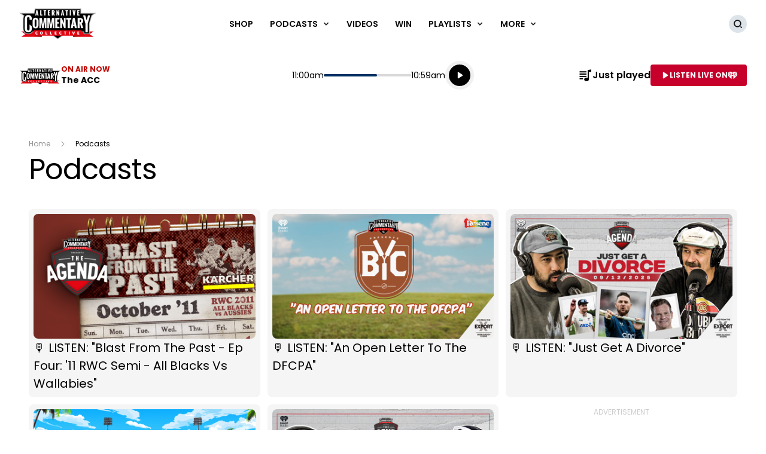

--- FILE ---
content_type: text/html; charset=utf-8
request_url: https://www.theaccnz.com/podcasts/?page=2
body_size: 21169
content:
<!DOCTYPE html>
<html lang="en" class="no-js">
<head>
    
        
            <meta charset="utf-8" />
<meta http-equiv="Content-Type" content="text/html; charset=utf-8" />
<meta name="viewport" content="width=device-width, initial-scale=1.0">
<title>Podcasts</title>
<meta name="description" content="" />
<meta name="author" content="The ACC" />
<meta name="apple-mobile-web-app-title" content="The ACC">
<meta name="application-name" content="The ACC">
<link rel="canonical" href="https://www.theaccnz.com/podcasts/" />

<meta property="og:type" content="website" />
<meta property="og:title" content="Podcasts" />
<meta property="og:description" content="" />
<meta property="og:url" content="https://www.theaccnz.com/podcasts/" />
<meta property="og:site_name" content="The ACC" />
<meta property="og:locale" content="en_NZ" />
<meta name="twitter:url" content="https://www.theaccnz.com/podcasts/" />
<meta name="twitter:title" content="Podcasts" />
<meta name="twitter:description" content="" />

<link rel="icon" sizes="any" href="/content/music/images/interface/icons/TheACC/favicon.ico">
<link rel="icon" type="image/png" sizes="32x32" href="/content/music/images/interface/icons/TheACC/favicon-32x32.png">
<link rel="icon" type="image/png" sizes="16x16" href="/content/music/images/interface/icons/TheACC/favicon-16x16.png">
<link rel="apple-touch-icon" href="/content/music/images/interface/icons/TheACC/apple-touch-icon.png">
<link rel="manifest" href="/content/music/images/interface/icons/TheACC/manifest.json">

<script async="" src="https://tags.crwdcntrl.net/c/6850/cc_af.js"></script>

        
    
    
    
        
            
        
    
    
        
            <script>
    window._profile = {
        site: {
            name: "The ACC",
            id: "theacc"
        },
        pageType: "landingpage",
        hasRegionalContent: false,
        hasDefaultRegion: false,
        hasRegionalConfirmationOnLoad: true,
        verificationId: null
    }
</script>
        
    
    
        
            
<script type="text/javascript">
    var dfp_site="acc";
    var dfp_path="podcasts";
    var dfp_manual_start=true;
    var dfp_tags={};
    dfp_tags.pt="index";
    dfp_tags.oid="114835";
</script>

        
    
    <link rel="preconnect" href="https://fonts.gstatic.com/" />
    <link rel="preconnect" href="https://nzme-ads.co.nz" />
    
    <link rel="preconnect" href="https://www.googletagmanager.com" />
    <link rel="preconnect" href="https://securepubads.g.doubleclick.net" />
    
        
            <link rel="stylesheet" href="https://fonts.googleapis.com/css2?family=Open&#x2B;Sans:ital,wght@0,300;0,400;0,600;0,700;1,400&amp;family=Poppins:wght@400;500;600;700&amp;display=swap">
    <link rel="preload" as="font" type="font/woff" crossorigin href="/content/music/dist/bcfc4a875c39b1b3aa36.woff">

        
    
    
        
            <link rel="stylesheet" href="/content/music/dist/tailwind.bbf3784a5c16ed9eb9b5.css" />
    <link rel="stylesheet" href="/content/music/dist/theme.theacc.05563065e93061dc57be.css" />

        
    
    
        
                    <link rel="stylesheet" href="/content/music/dist/base-light-acc.8c797fdc587a9a0c0d25.css" />

        
    
    <script nomodule></script>
    <script src="/content/music/dist/head.8e3c404805212a6a1f64.js"></script>
    <script defer src="/content/music/dist/radiowebapp.2306a8f182b702b2c2ff.js"></script>
    
        
            
<script type="text/javascript">
    !(function (cfg) { function e() { cfg.onInit && cfg.onInit(i) } var S, u, D, t, n, i, C = window, x = document, w = C.location, I = "script", b = "ingestionendpoint", E = "disableExceptionTracking", A = "ai.device."; "instrumentationKey"[S = "toLowerCase"](), u = "crossOrigin", D = "POST", t = "appInsightsSDK", n = cfg.name || "appInsights", (cfg.name || C[t]) && (C[t] = n), i = C[n] || function (l) { var d = !1, g = !1, f = { initialize: !0, queue: [], sv: "7", version: 2, config: l }; function m(e, t) { var n = {}, i = "Browser"; function a(e) { e = "" + e; return 1 === e.length ? "0" + e : e } return n[A + "id"] = i[S](), n[A + "type"] = i, n["ai.operation.name"] = w && w.pathname || "_unknown_", n["ai.internal.sdkVersion"] = "javascript:snippet_" + (f.sv || f.version), { time: (i = new Date).getUTCFullYear() + "-" + a(1 + i.getUTCMonth()) + "-" + a(i.getUTCDate()) + "T" + a(i.getUTCHours()) + ":" + a(i.getUTCMinutes()) + ":" + a(i.getUTCSeconds()) + "." + (i.getUTCMilliseconds() / 1e3).toFixed(3).slice(2, 5) + "Z", iKey: e, name: "Microsoft.ApplicationInsights." + e.replace(/-/g, "") + "." + t, sampleRate: 100, tags: n, data: { baseData: { ver: 2 } }, ver: 4, seq: "1", aiDataContract: undefined } } var h = -1, v = 0, y = ["js.monitor.azure.com", "js.cdn.applicationinsights.io", "js.cdn.monitor.azure.com", "js0.cdn.applicationinsights.io", "js0.cdn.monitor.azure.com", "js2.cdn.applicationinsights.io", "js2.cdn.monitor.azure.com", "az416426.vo.msecnd.net"], k = l.url || cfg.src; if (k) { if ((n = navigator) && (~(n = (n.userAgent || "").toLowerCase()).indexOf("msie") || ~n.indexOf("trident/")) && ~k.indexOf("ai.3") && (k = k.replace(/(\/)(ai\.3\.)([^\d]*)$/, function (e, t, n) { return t + "ai.2" + n })), !1 !== cfg.cr) for (var e = 0; e < y.length; e++)if (0 < k.indexOf(y[e])) { h = e; break } var i = function (e) { var a, t, n, i, o, r, s, c, p, u; f.queue = [], g || (0 <= h && v + 1 < y.length ? (a = (h + v + 1) % y.length, T(k.replace(/^(.*\/\/)([\w\.]*)(\/.*)$/, function (e, t, n, i) { return t + y[a] + i })), v += 1) : (d = g = !0, o = k, c = (p = function () { var e, t = {}, n = l.connectionString; if (n) for (var i = n.split(";"), a = 0; a < i.length; a++) { var o = i[a].split("="); 2 === o.length && (t[o[0][S]()] = o[1]) } return t[b] || (e = (n = t.endpointsuffix) ? t.location : null, t[b] = "https://" + (e ? e + "." : "") + "dc." + (n || "services.visualstudio.com")), t }()).instrumentationkey || l.instrumentationKey || "", p = (p = p[b]) ? p + "/v2/track" : l.endpointUrl, (u = []).push((t = "SDK LOAD Failure: Failed to load Application Insights SDK script (See stack for details)", n = o, r = p, (s = (i = m(c, "Exception")).data).baseType = "ExceptionData", s.baseData.exceptions = [{ typeName: "SDKLoadFailed", message: t.replace(/\./g, "-"), hasFullStack: !1, stack: t + "\nSnippet failed to load [" + n + "] -- Telemetry is disabled\nHelp Link: https://go.microsoft.com/fwlink/?linkid=2128109\nHost: " + (w && w.pathname || "_unknown_") + "\nEndpoint: " + r, parsedStack: [] }], i)), u.push((s = o, t = p, (r = (n = m(c, "Message")).data).baseType = "MessageData", (i = r.baseData).message = 'AI (Internal): 99 message:"' + ("SDK LOAD Failure: Failed to load Application Insights SDK script (See stack for details) (" + s + ")").replace(/\"/g, "") + '"', i.properties = { endpoint: t }, n)), o = u, c = p, JSON && ((r = C.fetch) && !cfg.useXhr ? r(c, { method: D, body: JSON.stringify(o), mode: "cors" }) : XMLHttpRequest && ((s = new XMLHttpRequest).open(D, c), s.setRequestHeader("Content-type", "application/json"), s.send(JSON.stringify(o)))))) }, a = function (e, t) { g || setTimeout(function () { !t && f.core || i() }, 500), d = !1 }, T = function (e) { var n = x.createElement(I), e = (n.src = e, cfg[u]); return !e && "" !== e || "undefined" == n[u] || (n[u] = e), n.onload = a, n.onerror = i, n.onreadystatechange = function (e, t) { "loaded" !== n.readyState && "complete" !== n.readyState || a(0, t) }, cfg.ld && cfg.ld < 0 ? x.getElementsByTagName("head")[0].appendChild(n) : setTimeout(function () { x.getElementsByTagName(I)[0].parentNode.appendChild(n) }, cfg.ld || 0), n }; T(k) } try { f.cookie = x.cookie } catch (p) { } function t(e) { for (; e.length;)!function (t) { f[t] = function () { var e = arguments; d || f.queue.push(function () { f[t].apply(f, e) }) } }(e.pop()) } var r, s, n = "track", o = "TrackPage", c = "TrackEvent", n = (t([n + "Event", n + "PageView", n + "Exception", n + "Trace", n + "DependencyData", n + "Metric", n + "PageViewPerformance", "start" + o, "stop" + o, "start" + c, "stop" + c, "addTelemetryInitializer", "setAuthenticatedUserContext", "clearAuthenticatedUserContext", "flush"]), f.SeverityLevel = { Verbose: 0, Information: 1, Warning: 2, Error: 3, Critical: 4 }, (l.extensionConfig || {}).ApplicationInsightsAnalytics || {}); return !0 !== l[E] && !0 !== n[E] && (t(["_" + (r = "onerror")]), s = C[r], C[r] = function (e, t, n, i, a) { var o = s && s(e, t, n, i, a); return !0 !== o && f["_" + r]({ message: e, url: t, lineNumber: n, columnNumber: i, error: a, evt: C.event }), o }, l.autoExceptionInstrumented = !0), f }(cfg.cfg), (C[n] = i).queue && 0 === i.queue.length ? (i.queue.push(e), i.trackPageView({})) : e(); })({
        src: "https://js.monitor.azure.com/scripts/b/ai.3.gbl.min.js",
        crossOrigin: "anonymous",
        onInit: function (sdk) {

            // This filter will block successful remote dependency requests being logged.
            sdk.addTelemetryInitializer(function (envelope) {
                if (envelope.baseType === 'RemoteDependencyData') {
                    if (envelope.baseData.success) {
                        return false;
                    }
                }
            });
        },
        cfg: { 
            connectionString: "InstrumentationKey=0c8e19c7-4a44-483a-8912-961e8ac0c6be;IngestionEndpoint=https://australiaeast-0.in.applicationinsights.azure.com/;LiveEndpoint=https://australiaeast.livediagnostics.monitor.azure.com/;ApplicationId=ba34eaf6-fe76-4c14-b1ae-f701bdcfede0"
        }
    });
    window.appInsights.trackPageView();
</script>
        
    
    <script>
        var onRegionChangeTokenIds = [
        
            ]
    </script>
    
        
    <script type="text/javascript">
        (function (c, l, a, r, i, t, y) {
            c[a] = c[a] || function () { (c[a].q = c[a].q || []).push(arguments) };
            t = l.createElement(r); t.async = 1; t.src = "https://www.clarity.ms/tag/" + i;
            y = l.getElementsByTagName(r)[0]; y.parentNode.insertBefore(t, y);
        })(window, document, "clarity", "script", "45hgxazr9y");
    </script>

    
</head>
<body>
    <!-- Google Tag Manager -->

<noscript>
    <iframe src="//www.googletagmanager.com/ns.html?id=GTM-PCWFJ2L"
            height="0" width="0" style="display:none;visibility:hidden"></iframe>
</noscript>
<script>
    (function (w, d, s, l, i) {
        w[l] = w[l] || []; w[l].push({
            'gtm.start':
                new Date().getTime(), event: 'gtm.js'
        }); var f = d.getElementsByTagName(s)[0],
            j = d.createElement(s), dl = l != 'dataLayer' ? '&l=' + l : ''; j.async = true; j.src =
                '//www.googletagmanager.com/gtm.js?id=' + i + dl; f.parentNode.insertBefore(j, f);
    })(window, document, 'script', 'dataLayer', 'GTM-PCWFJ2L');</script>
<!-- End Google Tag Manager -->
    
        
            <header data-test-ui="page-header" role="banner">
    <div class="tw-relative lg:tw-hidden" data-test-ui="page-header-small">
    <div class="tw-bg-background tw-flex tw-justify-between tw-items-center tw-pr-2 tw-relative tw-z-[1] tw-h-[3.125rem]"
         data-component="page-header">
        <div class="tw-flex tw-items-center tw-w-full tw-h-[3.125rem] tw-max-w-[calc(100%-1.75rem)]">
            <a class="tw-flex tw-items-center tw-h-full tw-p-1.5 md:tw-px-3" href="/" data-test-ui="site-logo">
                <picture class="tw-h-full">
                    <img class="tw-object-contain tw-h-full tw-max-w-[8.375rem] tw-max-h-[2.370rem]"
                         alt="The ACC"
                         src="https://www.theaccnz.com/content/music/images/interface/logo/site/TheACC/acc-logo-mobile.png?rmode=max&amp;height=38&amp;width=166&amp;quality=100&amp;scale=both"
                         title="The ACC" />
                </picture>
            </a>
        </div>
    </div>
</div>
    <div data-component="site-navigation" class="tw-relative tw-hidden lg:tw-block"
         x-data="header"
         data-test-ui="page-header-large">
        <div class="tw-relative tw-font-sans">
            <div class="tw-max-w-[160rem] tw-min-h-[5rem] tw-mx-auto tw-flex tw-items-center tw-justify-between tw-gap-x-5 tw-px-5 xl:tw-px-8">
                <div x-ref="brandContaner" class="tw-grow tw-flex tw-gap-x-5 tw-max-w-[320px]">
        <a href="https://www.theaccnz.com/" class="tw-relative tw-z-2 tw-flex tw--mb-3 tw--mt-3" data-test-ui="site-logo">
            <span class="tw-sr-only">The ACC</span>
            <img class="tw-h-16 tw-object-contain" src="https://www.theaccnz.com/content/music/images/interface/logo/site/TheACC/acc-logo-desktop-2020.png?rmode=max&amp;height=64&amp;width=166&amp;quality=100&amp;scale=both" alt="The ACC" />
        </a>
                </div>
                    <form x-cloak x-show="isSearchActive" x-on:click.outside="hideSearch" x-on:keydown.escape.prevent="hideSearch" class="tw-grow tw--mt-4 tw--mb-4" method="get" action="/search-results" data-track="header" data-test-ui="site-search">
        <label for="site-search" class="tw-sr-only">Site search</label>
        <div class="tw-relative tw-rounded-md tw-shadow-[0_0_15px_0_rgba(0,0,0,0.16)]">
            <input name="operator" value="search" type="hidden">
            <input x-ref="searchInput" type="search" name="keyword" id="site-search" autocomplete="off" class="tw-block tw-w-full tw-rounded-md tw-p-5 tw-pr-10 selected:tw-ring-selected tw-text-sm tw-search-hide-cancel" placeholder="Search The ACC" required>
            <input type="submit" value="Search" class="tw-sr-only" data-track-action="submit" />
            <div class="tw-absolute tw-z-0 tw-inset-y-0 tw-right-0 tw-flex tw-items-center tw-pr-3">
                <button class="tw-bg-button-pseudo tw-text-button-pseudo-text c-btn-icon c-btn-icon--secondary c-btn-icon--xs" title="Clear text" data-track-action="search clear text" x-on:click.prevent="clearSearch" data-test-ui="button-icon"><i class="tw-block" data-hidden="true"><svg aria-hidden="true" class="c-btn-icon__icon tw-w-3 tw-h-3" data-test-ui="icon" role="img"><use href="/content/music/dist/icons-sprite.7ddc0b2cb8054604aefa5c8891f35a3f.svg#close"></use></svg></i><span class="tw-sr-only">Clear text</span></button>
            </div>
        </div>
                    </form>
                <div x-show="isNavigationActive" class="tw-flex tw-items-center tw-justify-between" data-track="header" data-test-ui="site-navigation">
                    
        <div data-test-ui="menu-single">
            <a href="https://shop.theaccnz.com/"  target="_blank" rel="noopener" class="tw-inline-flex tw-items-center tw-min-h-[2.5rem] tw-py-7 tw-px-3 xl:tw-px-3.5 tw-text-xs xl:tw-text-sm tw-font-semibold tw-text-link hover:tw-text-hover tw-uppercase tw-whitespace-nowrap" data-track-action="navigation link" data-track-label="Shop">Shop</a>
        </div>
        <div x-data="headerMenu" x-on:mouseover="mouseEnterMenu" x-on:mouseleave="mouseLeaveMenu" x-on:click.outside="hideMenu" data-test-ui="menu-podcasts">
        <a href="https://www.theaccnz.com/podcasts/"  x-on:touchstart.prevent="showMenu" x-on:keydown.enter.prevent="showMenu" class="tw-group tw-inline-flex tw-items-center tw-min-h-[5rem] tw-text-link tw-py-7 tw-px-2 xl:tw-px-3.5 tw-bg-white tw-text-xs xl:tw-text-sm tw-font-semibold tw-uppercase hover:tw-text-hover" aria-expanded="false" data-track-action="navigation menu" data-track-label="Podcasts">
            <span class="tw-whitespace-nowrap">Podcasts</span>
            <svg aria-hidden="true" class="tw-text-link tw-ml-2 tw-h-3 tw-w-3 group-hover:tw-text-hover" role="img"><use href="/content/music/dist/icons-sprite.7ddc0b2cb8054604aefa5c8891f35a3f.svg#arrowhead"></use></svg>
        </a>
            <div class="tw-absolute tw-inset-x-0 tw-top-full tw-z-10 tw-transform tw--mt-px tw-shadow-lg tw-block"
                data-component="site-navigation"
                data-test-ui="menu-group"
                x-cloak
                x-show="openMenu"
                x-ref="menu">
                <nav class="tw-relative tw-max-w-[2560px] tw-mx-auto">
                    <div class="tw-relative tw-z-1 tw-flex tw-w-full tw-justify-between tw-items-end tw-pl-12 tw-pr-8" data-test-ui="menu-header">
                        <h2 class="tw-text-4xl tw-font-bold tw-font-sans tw-mb-0">
                            <a href="https://www.theaccnz.com/podcasts/"  class="tw-text-link hover:tw-text-hover" data-track-action="menu title" data-track-label="Podcasts">
                                <span>Podcasts</span>
                                <svg aria-hidden="true" class="tw-transform tw-rotate-[-90deg] tw-inline-block tw-w-6 tw-h-6" role="img"><use href="/content/music/dist/icons-sprite.7ddc0b2cb8054604aefa5c8891f35a3f.svg#arrowhead"></use></svg>
                            </a>
                        </h2>
        <button data-track-action="menu close" x-on:click="hideMenu" class="c-btn-icon c-btn-icon--secondary" data-test-ui="button-icon"><i class="tw-block" data-hidden="true"><svg aria-hidden="true" class="c-btn-icon__icon tw-w-4 tw-h-4" data-test-ui="icon" role="img"><use href="/content/music/dist/icons-sprite.7ddc0b2cb8054604aefa5c8891f35a3f.svg#close"></use></svg></i><span class="tw-sr-only">Close menu</span></button>
                    </div>
                    <div class="tw-pb-10 tw-pl-12 tw-pr-8" data-test-ui="menu-panel">
        <div x-data="headerMenuSlider" x-ref="container" class="tw-relative tw-w-full" tabindex="-1">
            <ul x-ref="list" class="tw-flex tw-gap-x-3 tw-m-0 tw-mt-4 tw-touch-pan-x tw-snap-x tw-overflow-y-auto tw-scrollbar-hide tw-scroll-smooth" tabindex="-1" data-test-ui="menu-list">
            <li class="o-link-block tw-group tw-w-40 tw-text-center tw-text-sm tw-font-semibold tw-shrink-0 tw-snap-start last:tw-w-[22rem] last:tw-pr-[12rem]"
                data-track-action="menu link"
                data-track-label="The Agenda"
                data-test-ui="menu-list-item-square">
                <img class="js-lazy-auto tw-block tw-w-40 tw-h-40 "
                    data-original="https://www.theaccnz.com/media/f1eb4xqn/theagenda_coverart_1080x1080_v2_600.jpg?rmode=crop&amp;v=1dbaeb3758e4a40&amp;height=320&amp;width=320&amp;quality=95&amp;scale=both"
                    src="/content/music/dist/1x1-clear.3869d6764c93f3aa5f404349d4fcef7d.png"
                    loading="lazy"
                    alt="The Agenda"
                    data-test-ui="menu-list-item-image">
                <a class="tw-block tw-mt-5 tw-text-link group-hover:tw-text-hover" href="https://www.theaccnz.com/podcasts/the-agenda/"  data-test-ui="menu-list-item-title-link">The Agenda</a>
                <a class="o-link-block__link" aria-hidden="true" href="https://www.theaccnz.com/podcasts/the-agenda/"  tabindex="-1" data-test-ui="menu-list-item-link"></a>
            </li>
            <li class="o-link-block tw-group tw-w-40 tw-text-center tw-text-sm tw-font-semibold tw-shrink-0 tw-snap-start last:tw-w-[22rem] last:tw-pr-[12rem]"
                data-track-action="menu link"
                data-track-label="BYC Podcast"
                data-test-ui="menu-list-item-square">
                <img class="js-lazy-auto tw-block tw-w-40 tw-h-40 "
                    data-original="https://www.theaccnz.com/media/0ewnpnhc/0346_byc_podcastrefresh_rollout__podcastimage_600x600.jpg?rmode=crop&amp;v=1db98efe849fbd0&amp;height=320&amp;width=320&amp;quality=95&amp;scale=both"
                    src="/content/music/dist/1x1-clear.3869d6764c93f3aa5f404349d4fcef7d.png"
                    loading="lazy"
                    alt="BYC Podcast"
                    data-test-ui="menu-list-item-image">
                <a class="tw-block tw-mt-5 tw-text-link group-hover:tw-text-hover" href="https://www.theaccnz.com/podcasts/byc-podcast/"  data-test-ui="menu-list-item-title-link">BYC Podcast</a>
                <a class="o-link-block__link" aria-hidden="true" href="https://www.theaccnz.com/podcasts/byc-podcast/"  tabindex="-1" data-test-ui="menu-list-item-link"></a>
            </li>
            <li class="o-link-block tw-group tw-w-40 tw-text-center tw-text-sm tw-font-semibold tw-shrink-0 tw-snap-start last:tw-w-[22rem] last:tw-pr-[12rem]"
                data-track-action="menu link"
                data-track-label="Mad Monday"
                data-test-ui="menu-list-item-square">
                <img class="js-lazy-auto tw-block tw-w-40 tw-h-40 "
                    data-original="https://www.theaccnz.com/media/oumjxdqc/mm_600x600_new.jpg?rmode=crop&amp;v=1db248dd9abdf70&amp;height=320&amp;width=320&amp;quality=95&amp;scale=both"
                    src="/content/music/dist/1x1-clear.3869d6764c93f3aa5f404349d4fcef7d.png"
                    loading="lazy"
                    alt="Mad Monday"
                    data-test-ui="menu-list-item-image">
                <a class="tw-block tw-mt-5 tw-text-link group-hover:tw-text-hover" href="https://www.theaccnz.com/podcasts/mad-monday-podcast/"  data-test-ui="menu-list-item-title-link">Mad Monday</a>
                <a class="o-link-block__link" aria-hidden="true" href="https://www.theaccnz.com/podcasts/mad-monday-podcast/"  tabindex="-1" data-test-ui="menu-list-item-link"></a>
            </li>
            <li class="o-link-block tw-group tw-w-40 tw-text-center tw-text-sm tw-font-semibold tw-shrink-0 tw-snap-start last:tw-w-[22rem] last:tw-pr-[12rem]"
                data-track-action="menu link"
                data-track-label="Boys Get Paid Podcast"
                data-test-ui="menu-list-item-square">
                <img class="js-lazy-auto tw-block tw-w-40 tw-h-40 "
                    data-original="https://www.theaccnz.com/media/ib4fzjo4/bgp_600x600_new.jpg?rmode=crop&amp;v=1db248e30f9e100&amp;height=320&amp;width=320&amp;quality=95&amp;scale=both"
                    src="/content/music/dist/1x1-clear.3869d6764c93f3aa5f404349d4fcef7d.png"
                    loading="lazy"
                    alt="Boys Get Paid Podcast"
                    data-test-ui="menu-list-item-image">
                <a class="tw-block tw-mt-5 tw-text-link group-hover:tw-text-hover" href="https://www.theaccnz.com/podcasts/boys-get-paid-podcast/"  data-test-ui="menu-list-item-title-link">Boys Get Paid Podcast</a>
                <a class="o-link-block__link" aria-hidden="true" href="https://www.theaccnz.com/podcasts/boys-get-paid-podcast/"  tabindex="-1" data-test-ui="menu-list-item-link"></a>
            </li>
            </ul>
        <div x-show="isSlideable" class="tw-absolute tw-right-0 tw-top-0 tw-bottom-0 tw-w-80 tw-bg-gradient-to-r tw-from-transparent tw-to-background tw-pointer-events-none"></div>
        <div class="tw-absolute tw-right-0 tw-top-[50%] tw--mt-[4.5rem] tw-mr-8" x-show="isSlideable">
            <ul class="tw-flex tw-space-x-1 tw-items-center">
                <li data-test-ui="menu-scroll-prev">
                    <button class="!tw-p-7 c-btn-icon c-btn-icon--dark" data-track-action="menu slider previous" x-on:click="slidePrevious" x-on:keydown.enter="slidePrevious" x-bind:disabled="atStart" data-test-ui="button-icon"><i class="tw-block" data-hidden="true"><svg aria-hidden="true" class="c-btn-icon__icon tw-w-4 tw-h-4 tw-rotate-90" data-test-ui="icon" role="img"><use href="/content/music/dist/icons-sprite.7ddc0b2cb8054604aefa5c8891f35a3f.svg#arrowhead"></use></svg></i><span class="tw-sr-only">Slide previous</span></button>
                </li>
                <li data-test-ui="menu-scroll-next">
                    <button class="!tw-p-7 c-btn-icon c-btn-icon--dark" data-track-action="menu slider next" x-on:click="slideNext" x-on:keydown.enter="slideNext" x-bind:disabled="atEnd" data-test-ui="button-icon"><i class="tw-block" data-hidden="true"><svg aria-hidden="true" class="c-btn-icon__icon tw-w-4 tw-h-4 tw-rotate-270" data-test-ui="icon" role="img"><use href="/content/music/dist/icons-sprite.7ddc0b2cb8054604aefa5c8891f35a3f.svg#arrowhead"></use></svg></i><span class="tw-sr-only">Slide next</span></button>
                </li>
            </ul>
        </div>
        </div>
                    </div>
                </nav>
            </div>
        </div>
        <div data-test-ui="menu-single">
            <a href="https://www.theaccnz.com/videos/"  class="tw-inline-flex tw-items-center tw-min-h-[2.5rem] tw-py-7 tw-px-3 xl:tw-px-3.5 tw-text-xs xl:tw-text-sm tw-font-semibold tw-text-link hover:tw-text-hover tw-uppercase tw-whitespace-nowrap" data-track-action="navigation link" data-track-label="Videos">Videos</a>
        </div>
        <div data-test-ui="menu-single">
            <a href="https://www.theaccnz.com/win/"  class="tw-inline-flex tw-items-center tw-min-h-[2.5rem] tw-py-7 tw-px-3 xl:tw-px-3.5 tw-text-xs xl:tw-text-sm tw-font-semibold tw-text-link hover:tw-text-hover tw-uppercase tw-whitespace-nowrap" data-track-action="navigation link" data-track-label="Win">Win</a>
        </div>
        <div x-data="headerMenu" x-on:mouseover="mouseEnterMenu" x-on:mouseleave="mouseLeaveMenu" x-on:click.outside="hideMenu" data-test-ui="menu-podcasts">
        <a href="https://www.theaccnz.com/playlists/"  x-on:touchstart.prevent="showMenu" x-on:keydown.enter.prevent="showMenu" class="tw-group tw-inline-flex tw-items-center tw-min-h-[5rem] tw-text-link tw-py-7 tw-px-2 xl:tw-px-3.5 tw-bg-white tw-text-xs xl:tw-text-sm tw-font-semibold tw-uppercase hover:tw-text-hover" aria-expanded="false" data-track-action="navigation menu" data-track-label="Playlists">
            <span class="tw-whitespace-nowrap">Playlists</span>
            <svg aria-hidden="true" class="tw-text-link tw-ml-2 tw-h-3 tw-w-3 group-hover:tw-text-hover" role="img"><use href="/content/music/dist/icons-sprite.7ddc0b2cb8054604aefa5c8891f35a3f.svg#arrowhead"></use></svg>
        </a>
            <div class="tw-absolute tw-inset-x-0 tw-top-full tw-z-10 tw-transform tw--mt-px tw-shadow-lg tw-block"
                data-component="site-navigation"
                data-test-ui="menu-group"
                x-cloak
                x-show="openMenu"
                x-ref="menu">
                <nav class="tw-relative tw-max-w-[2560px] tw-mx-auto">
                    <div class="tw-relative tw-z-1 tw-flex tw-w-full tw-justify-between tw-items-end tw-pl-12 tw-pr-8" data-test-ui="menu-header">
                        <h2 class="tw-text-4xl tw-font-bold tw-font-sans tw-mb-0">
                            <a href="https://www.theaccnz.com/playlists/"  class="tw-text-link hover:tw-text-hover" data-track-action="menu title" data-track-label="Playlists">
                                <span>Playlists</span>
                                <svg aria-hidden="true" class="tw-transform tw-rotate-[-90deg] tw-inline-block tw-w-6 tw-h-6" role="img"><use href="/content/music/dist/icons-sprite.7ddc0b2cb8054604aefa5c8891f35a3f.svg#arrowhead"></use></svg>
                            </a>
                        </h2>
        <button data-track-action="menu close" x-on:click="hideMenu" class="c-btn-icon c-btn-icon--secondary" data-test-ui="button-icon"><i class="tw-block" data-hidden="true"><svg aria-hidden="true" class="c-btn-icon__icon tw-w-4 tw-h-4" data-test-ui="icon" role="img"><use href="/content/music/dist/icons-sprite.7ddc0b2cb8054604aefa5c8891f35a3f.svg#close"></use></svg></i><span class="tw-sr-only">Close menu</span></button>
                    </div>
                    <div class="tw-pb-10 tw-pl-12 tw-pr-8" data-test-ui="menu-panel">
        <div x-data="headerMenuSlider" x-ref="container" class="tw-relative tw-w-full" tabindex="-1">
            <ul x-ref="list" class="tw-flex tw-gap-x-3 tw-m-0 tw-mt-4 tw-touch-pan-x tw-snap-x tw-overflow-y-auto tw-scrollbar-hide tw-scroll-smooth" tabindex="-1" data-test-ui="menu-list">
            <li class="o-link-block tw-group tw-w-40 tw-text-center tw-text-sm tw-font-semibold tw-shrink-0 tw-snap-start last:tw-w-[22rem] last:tw-pr-[12rem]"
                data-track-action="menu link"
                data-track-label="Sports Anthems"
                data-test-ui="menu-list-item-square">
                <img class="js-lazy-auto tw-block tw-w-40 tw-h-40 "
                    data-original="https://www.theaccnz.com/media/02uh3iqh/ihr_playlists_sportsanthems_600.jpg?rmode=crop&amp;v=1d9efb1c9dca230&amp;height=320&amp;width=320&amp;quality=95&amp;scale=both"
                    src="/content/music/dist/1x1-clear.3869d6764c93f3aa5f404349d4fcef7d.png"
                    loading="lazy"
                    alt="Sports Anthems"
                    data-test-ui="menu-list-item-image">
                <a class="tw-block tw-mt-5 tw-text-link group-hover:tw-text-hover" href="https://www.theaccnz.com/playlists/sports-anthems/"  data-test-ui="menu-list-item-title-link">Sports Anthems</a>
                <a class="o-link-block__link" aria-hidden="true" href="https://www.theaccnz.com/playlists/sports-anthems/"  tabindex="-1" data-test-ui="menu-list-item-link"></a>
            </li>
            <li class="o-link-block tw-group tw-w-40 tw-text-center tw-text-sm tw-font-semibold tw-shrink-0 tw-snap-start last:tw-w-[22rem] last:tw-pr-[12rem]"
                data-track-action="menu link"
                data-track-label="Tunes To Sink Beers To!"
                data-test-ui="menu-list-item-square">
                <img class="js-lazy-auto tw-block tw-w-40 tw-h-40 "
                    data-original="https://www.theaccnz.com/media/yaxnlmfs/ihr_playlists_acc_beer-tunes_600.jpg?rmode=crop&amp;v=1d9efb1ca61d7c0&amp;height=320&amp;width=320&amp;quality=95&amp;scale=both"
                    src="/content/music/dist/1x1-clear.3869d6764c93f3aa5f404349d4fcef7d.png"
                    loading="lazy"
                    alt="Tunes To Sink Beers To!"
                    data-test-ui="menu-list-item-image">
                <a class="tw-block tw-mt-5 tw-text-link group-hover:tw-text-hover" href="https://www.theaccnz.com/playlists/tunes-to-sink-beers-to/"  data-test-ui="menu-list-item-title-link">Tunes To Sink Beers To!</a>
                <a class="o-link-block__link" aria-hidden="true" href="https://www.theaccnz.com/playlists/tunes-to-sink-beers-to/"  tabindex="-1" data-test-ui="menu-list-item-link"></a>
            </li>
            <li class="o-link-block tw-group tw-w-40 tw-text-center tw-text-sm tw-font-semibold tw-shrink-0 tw-snap-start last:tw-w-[22rem] last:tw-pr-[12rem]"
                data-track-action="menu link"
                data-track-label="Now That&#x27;s What I Call DJ A-Hole Vol. 1"
                data-test-ui="menu-list-item-square">
                <img class="js-lazy-auto tw-block tw-w-40 tw-h-40 "
                    data-original="https://www.theaccnz.com/media/edph4vbw/ihr_playlists_nowthatswhaticalldjahole_600.jpg?rmode=crop&amp;v=1d9efb1ca158c80&amp;height=320&amp;width=320&amp;quality=95&amp;scale=both"
                    src="/content/music/dist/1x1-clear.3869d6764c93f3aa5f404349d4fcef7d.png"
                    loading="lazy"
                    alt="Now That&#x27;s What I Call DJ A-Hole Vol. 1"
                    data-test-ui="menu-list-item-image">
                <a class="tw-block tw-mt-5 tw-text-link group-hover:tw-text-hover" href="https://www.theaccnz.com/playlists/now-thats-what-i-call-dj-a-hole-vol-1/"  data-test-ui="menu-list-item-title-link">Now That&#x27;s What I Call DJ A-Hole Vol. 1</a>
                <a class="o-link-block__link" aria-hidden="true" href="https://www.theaccnz.com/playlists/now-thats-what-i-call-dj-a-hole-vol-1/"  tabindex="-1" data-test-ui="menu-list-item-link"></a>
            </li>
            </ul>
        <div x-show="isSlideable" class="tw-absolute tw-right-0 tw-top-0 tw-bottom-0 tw-w-80 tw-bg-gradient-to-r tw-from-transparent tw-to-background tw-pointer-events-none"></div>
        <div class="tw-absolute tw-right-0 tw-top-[50%] tw--mt-[4.5rem] tw-mr-8" x-show="isSlideable">
            <ul class="tw-flex tw-space-x-1 tw-items-center">
                <li data-test-ui="menu-scroll-prev">
                    <button class="!tw-p-7 c-btn-icon c-btn-icon--dark" data-track-action="menu slider previous" x-on:click="slidePrevious" x-on:keydown.enter="slidePrevious" x-bind:disabled="atStart" data-test-ui="button-icon"><i class="tw-block" data-hidden="true"><svg aria-hidden="true" class="c-btn-icon__icon tw-w-4 tw-h-4 tw-rotate-90" data-test-ui="icon" role="img"><use href="/content/music/dist/icons-sprite.7ddc0b2cb8054604aefa5c8891f35a3f.svg#arrowhead"></use></svg></i><span class="tw-sr-only">Slide previous</span></button>
                </li>
                <li data-test-ui="menu-scroll-next">
                    <button class="!tw-p-7 c-btn-icon c-btn-icon--dark" data-track-action="menu slider next" x-on:click="slideNext" x-on:keydown.enter="slideNext" x-bind:disabled="atEnd" data-test-ui="button-icon"><i class="tw-block" data-hidden="true"><svg aria-hidden="true" class="c-btn-icon__icon tw-w-4 tw-h-4 tw-rotate-270" data-test-ui="icon" role="img"><use href="/content/music/dist/icons-sprite.7ddc0b2cb8054604aefa5c8891f35a3f.svg#arrowhead"></use></svg></i><span class="tw-sr-only">Slide next</span></button>
                </li>
            </ul>
        </div>
        </div>
                    </div>
                </nav>
            </div>
        </div>
        <div x-data="headerMenu" x-on:mouseover="mouseEnterMenu" x-on:mouseleave="mouseLeaveMenu" x-on:click.outside="hideMenu" x-on:hideAllMenus.window="hideMenu" data-test-ui="menu-more">
            <button x-on:touchstart.prevent="showMenu" x-on:keydown.enter.prevent="showMenu" class="tw-group tw-inline-flex tw-items-center tw-min-h-[2.5rem] tw-text-link tw-py-7 tw-px-2 xl:tw-px-3.5 tw-bg-white tw-text-xs xl:tw-text-sm tw-font-semibold tw-uppercase hover:tw-text-hover" aria-expanded="false" data-track-action="navigation menu" data-track-label="More">
                <span class="tw-whitespace-nowrap">More</span>
                <svg aria-hidden="true" class="tw-text-link tw-ml-2 tw-h-3 tw-w-3 group-hover:tw-text-hover" role="img"><use href="/content/music/dist/icons-sprite.7ddc0b2cb8054604aefa5c8891f35a3f.svg#arrowhead"></use></svg>
            </button>
            <div class="tw-absolute tw-inset-x-0 tw-top-full tw-z-10 tw-transform tw-block tw-shadow-lg"
                data-component="site-navigation"
                data-test-ui="menu-group"
                x-show="openMenu"
                x-ref="menu"
                x-cloak>
                <nav class="tw-relative tw-max-w-[2560px] tw-mx-auto">
                    <div class="tw-relative tw-z-1 tw-flex tw-w-full tw-justify-between tw-items-end tw-pl-12 tw-pr-8">
                        <span class="tw-text-4xl">&nbsp;</span>
        <button data-track-action="menu close" x-on:click="hideMenu" class="c-btn-icon c-btn-icon--secondary" data-test-ui="button-icon"><i class="tw-block" data-hidden="true"><svg aria-hidden="true" class="c-btn-icon__icon tw-w-4 tw-h-4" data-test-ui="icon" role="img"><use href="/content/music/dist/icons-sprite.7ddc0b2cb8054604aefa5c8891f35a3f.svg#close"></use></svg></i><span class="tw-sr-only">Close menu</span></button>
                    </div>
                    <div class="">
                        <div class="tw-absolute tw-inset-0 tw-flex">
                            <div class="tw-w-1/3 tw-bg-gray-50"></div>
                            <div class="tw-w-1/3 tw-bg-white"></div>
                            <div class="tw-w-1/3 tw-bg-gray-50"></div>
                        </div>
                        <div class="tw-relative tw-mx-auto tw-pt-1">
                                <div class="tw-grid tw-grid-cols-3">
                                    <div class="tw-pr-4 tw-pl-12">
        <h2 class="tw-mt-5 first:tw-mt-0 tw-text-2xl tw-font-bold tw-font-sans">
            <a href="https://www.theaccnz.com/become-an-acc-insider/"  class="tw-text-link hover:tw-text-hover" data-track-action="menu more title" data-track-label="Become an ACC Insider!">
                <span>Become an ACC Insider!</span>
                <svg aria-hidden="true" class="tw-transform tw-rotate-[-90deg] tw-inline-block tw-w-5 tw-h-5" role="img"><use href="/content/music/dist/icons-sprite.7ddc0b2cb8054604aefa5c8891f35a3f.svg#arrowhead"></use></svg>
            </a>
        </h2>
        <ul class="xl:tw-grid xl:tw-grid-cols-2 tw-mt-5 tw-mb-0 tw--ml-2 tw-text-lg tw-font-medium">
        </ul>
        <h2 class="tw-mt-5 first:tw-mt-0 tw-text-2xl tw-font-bold tw-font-sans">
            <a href="https://www.theaccnz.com/listen/"  class="tw-text-link hover:tw-text-hover" data-track-action="menu more title" data-track-label="Listen">
                <span>Listen</span>
                <svg aria-hidden="true" class="tw-transform tw-rotate-[-90deg] tw-inline-block tw-w-5 tw-h-5" role="img"><use href="/content/music/dist/icons-sprite.7ddc0b2cb8054604aefa5c8891f35a3f.svg#arrowhead"></use></svg>
            </a>
        </h2>
        <ul class="xl:tw-grid xl:tw-grid-cols-2 tw-mt-5 tw-mb-0 tw--ml-2 tw-text-lg tw-font-medium">
                <li>
                    <a href="https://www.theaccnz.com/listen/listen-live-to-the-acc/"  class="tw-inline-block tw-text-link tw-p-2 hover:tw-text-hover" data-track-action="menu more link" data-track-label="Listen Live to The ACC">Listen Live to The ACC</a>
                </li>
                <li>
                    <a href="https://www.theaccnz.com/listen/stream-the-acc-on-your-amazon-alexa-or-in-home-assistant/"  class="tw-inline-block tw-text-link tw-p-2 hover:tw-text-hover" data-track-action="menu more link" data-track-label="Stream The ACC on your Amazon Alexa or In-home Assistant">Stream The ACC on your Amazon Alexa or In-home Assistant</a>
                </li>
                <li>
                    <a href="https://www.theaccnz.com/listen/just-played/"  class="tw-inline-block tw-text-link tw-p-2 hover:tw-text-hover" data-track-action="menu more link" data-track-label="Just Played">Just Played</a>
                </li>
        </ul>
                                    </div>
                                    <div class="tw-pr-4 tw-pl-12">
        <h2 class="tw-mt-5 first:tw-mt-0 tw-text-2xl tw-font-bold tw-font-sans">
            <a href="https://www.theaccnz.com/live-commentary/"  class="tw-text-link hover:tw-text-hover" data-track-action="menu more title" data-track-label="Live Commentary">
                <span>Live Commentary</span>
                <svg aria-hidden="true" class="tw-transform tw-rotate-[-90deg] tw-inline-block tw-w-5 tw-h-5" role="img"><use href="/content/music/dist/icons-sprite.7ddc0b2cb8054604aefa5c8891f35a3f.svg#arrowhead"></use></svg>
            </a>
        </h2>
        <ul class="xl:tw-grid xl:tw-grid-cols-2 tw-mt-5 tw-mb-0 tw--ml-2 tw-text-lg tw-font-medium">
        </ul>
                                    </div>
                                    <div class="tw-pr-4 tw-pl-12">
        <h2 class="tw-mt-5 first:tw-mt-0 tw-text-2xl tw-font-bold tw-font-sans">
            <a href="https://www.theaccnz.com/live-events/"  class="tw-text-link hover:tw-text-hover" data-track-action="menu more title" data-track-label="Live Events">
                <span>Live Events</span>
                <svg aria-hidden="true" class="tw-transform tw-rotate-[-90deg] tw-inline-block tw-w-5 tw-h-5" role="img"><use href="/content/music/dist/icons-sprite.7ddc0b2cb8054604aefa5c8891f35a3f.svg#arrowhead"></use></svg>
            </a>
        </h2>
        <ul class="xl:tw-grid xl:tw-grid-cols-2 tw-mt-5 tw-mb-0 tw--ml-2 tw-text-lg tw-font-medium">
        </ul>
                                    </div>
                                </div>
                                <div class="tw-flex tw-justify-end tw-mt-2" data-test-ui="menu-newsletter">
                                    <a href="https://www.theaccnz.com/become-an-acc-insider/" class="tw-flex tw-items-center tw-justify-center tw-gap-x-3 tw-w-1/3 tw-rounded-none tw-p-7 tw-text-lg tw-bg-button tw-text-button-text hover:tw-text-button-text-hover hover:tw-bg-button-hover" data-track-action="menu more subscribe">
                                        <svg aria-hidden="true" class="tw-w-5 tw-h-5" role="img"><use href="/content/music/dist/icons-sprite.7ddc0b2cb8054604aefa5c8891f35a3f.svg#mailopened"></use></svg>
                                        <span>Subscribe to our Newsletter</span>
                                    </a>
                                </div>
                        </div>
                    </div>
                </nav>
            </div>
        </div>

                </div>
                <div x-ref="toolsContainer" class="tw-grow tw-justify-end tw-flex tw-flex-nowrap tw-gap-x-4 tw-items-center tw-max-w-[320px]" data-test-ui="site-search-open">
        <button class="tw-shrink-0 tw-w-7.5 tw-h-7.5 c-btn-icon c-btn-icon--secondary" x-ref="searchOpenButton" x-on:click="toggleSearch" data-track="header" data-track-action="search open close" data-test-ui="button-icon"><i class="tw-block" data-hidden="true"><svg aria-hidden="true" class="c-btn-icon__icon tw-w-4 tw-h-4" data-test-ui="icon" role="img"><use href="/content/music/dist/icons-sprite.7ddc0b2cb8054604aefa5c8891f35a3f.svg#magnify"></use></svg></i><span class="tw-sr-only">Search</span></button>
                </div>
            </div>
        </div>
    </div>
</header>
        
    
    
        
            
<section data-component="sticky-header" class="tw-sticky tw-inset-x-0 tw-top-0 tw-z-2 tw-hidden tw--mt-0.25 tw-font-sans lg:tw-block"
         data-test-ui="sticky-header"
         x-data="stickyHeader"
         x-bind="containerElm">
    <div class="tw-flex tw-justify-between tw-items-center tw-gap-6 tw-w-full tw-mx-auto tw-py-3 tw-px-5 xl:tw-px-8">
        <div class="tw-flex tw-justify-start tw-flex-1 tw-gap-6 tw-max-w-[36rem] tw-w-full">
            <div class="tw-hidden tw-shrink tw-flex-1 tw-max-w-[16rem] 2xl:tw-block"
                x-bind="nowPlayingContainerElm">
                <i class="tw-block tw-shrink-0 tw-w-17.5 tw-h-17.5 tw-rounded o-loading"
                    aria-hidden="true"
                    x-bind="loadingElm"></i>
                <div x-cloak x-bind="nowPlayingElm">
        <div class="tw-flex tw-items-center tw-gap-3 o-link-block"
            data-test-ui="sticky-header-now-playing"
            x-data="stickyHeaderNowPlaying">
            <i data-component="default-image" class="tw-h tw-shrink-0 tw-w-17.5 tw-h-17.5 tw-p-2.75 tw-rounded"
                aria-hidden="true"
                x-bind="defaultImageElm">
                <svg class="tw-block tw-w-12 tw-h-12" role="img" aria-hidden="true" data-test-ui="icon"><use href="/content/music/dist/icons-sprite.7ddc0b2cb8054604aefa5c8891f35a3f.svg#musicnote"></use></svg>
            </i>
            <img class="tw-shrink-0 tw-w-17.5 tw-h-17.5"
                width="70"
                height="70"
                src=""
                alt="Song / album cover"
                loading="lazy"
                x-bind="imageElm" />
            <div class="tw-flex tw-flex-col tw-gap-y-1 tw-font-bold">
                <strong class="tw-text-xs tw-uppercase tw-text-heading">Now Playing</strong>
                <dl class="tw-m-0 ">
                    <dt class="tw-sr-only">Title</dt>
                    <dd class="tw-line-clamp-1 tw-text-sm" x-bind="titleElm"></dd>
                    <dt class="tw-sr-only">Creator</dt>
                    <dd class="tw-line-clamp-1 tw-text-sm" x-bind="creatorElm"></dd>
                </dl>
            </div>
            <a class="o-link-block__link"
                href="https://www.iheart.com/live/alternative-comntry-collective-6693/?autoplay=true&amp;pname=theacc_web&amp;sc=listen_live_link__header"
                target="_blank"
                rel="nofollow"
                x-bind="linkElm"></a>
        </div>
                </div>
            </div>
            <div class="tw-hidden tw-grow-0 2xl:tw-block"
                x-bind="divideContainerElm">
        <i class="tw-block tw-w-[0.25rem] tw-h-full tw-border-l tw-border-l-separator tw-border-solid" data-test-ui="sticky-header-divide"></i>
            </div>
            <div class="tw-shrink tw-max-w-[16rem]">
                <i class="tw-block tw-shrink-0 tw-w-17.5 tw-h-17.5 tw-rounded-full o-loading"
                    aria-hidden="true"
                    x-bind="loadingElm"></i>
                    
                <div x-cloak x-bind="currentShowElm">
        <div class="tw-flex tw-gap-3 tw-items-center o-link-block"
            data-test-ui="sticky-header-current-show"
            x-data="stickyHeaderCurrentShow">
            <i data-component="default-image" class="tw-h tw-shrink-0 tw-rounded-full tw-w-17.5 tw-h-17.5 tw-p-2.75"
                aria-hidden="true"
                x-bind="defaultImageElm">
                <svg class="tw-block tw-w-12 tw-h-12" role="img" aria-hidden="true" data-test-ui="icon"><use href="/content/music/dist/icons-sprite.7ddc0b2cb8054604aefa5c8891f35a3f.svg#headset"></use></svg>
            </i>
            <img class="tw-block tw-shrink-0 tw-rounded-full tw-w-17.5 tw-h-17.5"
                width="70"
                height="70"
                src="https://placekitten.com/g/140/140"
                alt=""
                loading="lazy"
                x-bind="imageElm" />
            <dl class="tw-flex tw-flex-col tw-grow tw-m-0 tw-font-bold">
                <dt class="tw-text-xs tw-uppercase tw-text-heading">On air now</dt>
                <dd class="tw-text-sm">
                    <a class="tw-line-clamp-2 tw-text-link hover:tw-text-hover"
                        href="https://www.iheart.com/live/alternative-comntry-collective-6693/?autoplay=true&amp;pname=theacc_web&amp;sc=listen_live_link__header"
                        rel="nofollow"
                        title=""
                        x-bind="nameLinkElm"></a>
                </dd>
            </dl>
            <a class="o-link-block__link"
                href="https://www.iheart.com/live/alternative-comntry-collective-6693/?autoplay=true&amp;pname=theacc_web&amp;sc=listen_live_link__header"
                target="_blank"
                x-bind="linkElm">Listen now</a>
        </div>
                </div>
            </div>
        </div>
        <div class="tw-flex tw-items-center tw-gap-6 tw-w-[19rem]">
            <div class="tw-flex-grow">
                <div class="tw-min-h-[1.25rem] tw-py-2" x-bind="loadingElm">
                    <i class="tw-grow tw-min-w-[1.875rem] tw-h-[0.25rem] tw-w-full tw-rounded-full o-loading"
                        aria-hidden="true"></i>
                </div>
                <div x-cloak x-bind="progressElm">
        <div class="tw-flex tw-items-center tw-w-full tw-max-w-[16rem]"
            data-test-ui="sticky-header-progress-bar"
            x-data="stickyHeaderProgressBar">
            <div data-component="live-now-progress" class="tw-grow tw-flex tw-items-center tw-gap-2 tw-min-h-[1.25rem]">
                <dl class="tw-m-0 tw-text-sm">
                    <dt class="tw-sr-only">Start</dt>
                    <dd x-bind="startTimeElm"></dd>
                </dl>
                <dl class="tw-m-0 tw-text-sm tw-order-last">
                    <dt class="tw-sr-only">End</dt>
                    <dd x-bind="endTimeElm"></dd>
                </dl>
                <dl data-component="progress-bar" class="tw-grow tw-min-w-[1.875rem] tw-relative tw-h-[0.25rem] tw-w-full tw-m-0 tw-rounded-full">
                    <dt class="tw-sr-only">Playing for</dt>
                    <dd data-component="progress-bar-status" class="tw-transition-all tw-absolute tw-inset-y-0 tw-left-0 tw-h-[0.25rem] tw-rounded-full"
                        style="width: 0%"
                        aria-hidden="true"
                        x-bind="statusElm">&nbsp;</dd>
                </dl>
            </div>
        </div>
                </div>
            </div>
            <div class="tw-flex-shrink-0">
        <dl data-component="sticky-header-listen" class="tw-self-center tw-mb-0"
            data-test-ui="sticky-header-play-button"
            x-data="stickyHeaderProgressBar">
            <dt class="tw-sr-only">Listen live</dt>
            <dd>
                <a href="https://www.iheart.com/live/alternative-comntry-collective-6693/?autoplay=true&amp;pname=theacc_web&amp;sc=listen_live_link__header"
                    class="tw-inline-flex tw-justify-center tw-items-center tw-w-[3rem] tw-h-[3rem] tw-rounded-full tw-bg-button tw-text-button-text tw-border-button-border tw-border-6 hover:tw-text-button-text"
                    target="_blank"
                    rel="noopener"
                    data-component="listen-live-link"
                    data-test-ui="listen-live-link"
                    data-track="header"
                    data-track-action="play button"
                    x-bind="playElm">
                    <span class="tw-sr-only">Listen to NAME OF STATION</span>
                    <span class="tw-grow-0 tw-shrink-0">
                        <svg class="tw-h-4 tw-w-4" role="img" aria-hidden="true" data-test-ui="icon"><use href="/content/music/dist/icons-sprite.7ddc0b2cb8054604aefa5c8891f35a3f.svg#play"></use></svg>
                    </span>
                </a>
            </dd>
        </dl>
            </div>
        </div>
        <div class="tw-flex tw-justify-end tw-flex-1 tw-items-center tw-gap-6 tw-max-w-[36rem]">
            <div>
        <button class="tw-flex tw-items-center tw-gap-1 tw-font-semibold tw-text-link hover:tw-text-hover"
           data-test-ui="sticky-header-share"
           data-site-name="The ACC"
           title="Share livestream"
           x-data="stickyHeaderShareLiveStream"
           x-bind="shareButtonElm"
           x-cloak>
            <i aria-hidden="true" class="tw-shink-0 tw-grow-0 tw-block">
                <svg class="tw-w-6 tw-h-6" role="img" aria-hidden="true" data-test-ui="icon"><use href="/content/music/dist/icons-sprite.7ddc0b2cb8054604aefa5c8891f35a3f.svg#share"></use></svg>
            </i>
            <span class="tw-sr-only xl:tw-not-sr-only">Share</span>
        </button>
            </div>
                <div>
        <a class="tw-flex tw-items-center tw-gap-1 tw-font-semibold tw-text-link hover:tw-text-hover" href="/listen/just-played/"
            data-test-ui="sticky-header-just-played"
            title="Just played">
            <i aria-hidden="true" class="tw-shink-0 tw-grow-0 tw-block">
                <svg class="tw-w-6 tw-h-6" role="img" aria-hidden="true" data-test-ui="icon"><use href="/content/music/dist/icons-sprite.7ddc0b2cb8054604aefa5c8891f35a3f.svg#musicnotelist"></use></svg>
            </i>
            <span class="tw-sr-only xl:tw-not-sr-only">Just played</span>
        </a>
                </div>
            <div>
        <a href="https://www.iheart.com/live/alternative-comntry-collective-6693/?autoplay=true&amp;pname=theacc_web&amp;sc=listen_live_link__header" target="_blank" rel="noopener" data-component="listen-live" data-test-ui="sticky-header-listen-live" data-track="header" data-track-action="listen live" x-data="stickyHeaderListenLive" x-bind="listenLiveButtonElm" class="c-btn c-btn--iheart-primary" target="_self"><i class="c-btn__icon"><svg aria-hidden="true" class="tw-w-4 tw-h-4" data-test-ui="icon" role="img"><use href="/content/music/dist/icons-sprite.7ddc0b2cb8054604aefa5c8891f35a3f.svg#play"></use></svg></i><span class="c-btn__label">Listen live on</span><i class="c-btn__icon"><svg aria-hidden="true" class="tw-w-4 tw-h-4" data-test-ui="icon" role="img"><use href="/content/music/dist/icons-sprite.7ddc0b2cb8054604aefa5c8891f35a3f.svg#iheart"></use></svg></i></a>
            </div>
        </div>
    </div>
</section>
        
    
    
    
        <main role="main">
            <div data-component="page-main" class="tw-grid tw-gap-y-5 tw-py-5 lg:tw-gap-y-9 lg:tw-py-14">
    <header class="tw-container tw-grid tw-gap-1 tw-w-full">
        
    <nav data-component="breadcrumbs" data-test-ui="breadcrumbs" role="navigation" aria-label="Breadcrumbs">
        <ol class="tw-inline tw-m-0 tw-leading-body tw-text-xs tw-align-bottom tw-font-sans">
        <li class="tw-inline tw-leading-body tw-mr-2.5 tw-align-middle">
                <a class="tw-inline tw-text-link hover:tw-text-hover hover:tw-underline active:tw-text-active active:tw-no-underline" href="https://www.theaccnz.com/">Home</a>
        </li>
        <li class="tw-inline tw-leading-body tw-mr-2.5 tw-align-middle">
                <i class="tw-inline-block tw-mr-2.5" aria-hidden="true">
                    <svg class="tw-inline-block tw-w-4 tw-h-4 tw-text-link" role="img" aria-hidden="true" data-test-ui="icon"><use href="/content/music/dist/icons-sprite.7ddc0b2cb8054604aefa5c8891f35a3f.svg#direction"></use></svg>
                </i>
Podcasts        </li>
        </ol>
    </nav>

        <div data-component="page-title" class="tw-grid tw-gap-1 tw-font-sans" data-test-ui="page-title">
    <header class="tw-grid tw-gap-5">
        <h1 class="tw-m-0 tw-text-xl !tw-leading-heading !tw-tracking-heading tw-font-sans md:tw-text-4xl lg:tw-text-5xl">Podcasts</h1>
    </header>
</div>
    </header>
    
    <div class="tw-container tw-grid tw-gap-10 tw-w-full md:tw-gap-11 lg:tw-gap-14">
            <section data-test-ui="section-listing">
                    <div class="tw-flex tw-flex-col tw-gap-5 lg:tw-gap-7" data-starting-page="1" x-data="loadMore">
        <ul x-bind="listElm" class="tw-grid tw-gap-5 tw-m-0 md:tw-gap-7 lg:tw-gap-3 lg:tw-grid-cols-3" data-test-ui="triple-list-with-ads">
        <li class="tw-grid tw-content-stretch !tw-m-0">
                <article data-component="story-card" class="o-link-block tw-flex tw-flex-col tw-gap-3 tw-p-2 c-card" data-test-ui="story-card">
            <a class="tw-relative tw-block" href="/podcasts/the-agenda/blast-from-the-past-ep-four-11-rwc-semi-all-blacks-vs-wallabies/" target="" tabindex="-1" title="&#x1F399;&#xFE0F; LISTEN: &quot;Blast From The Past - Ep Four: &#x27;11 RWC Semi - All Blacks Vs Wallabies&quot; ">
        <picture>
            <source media="(min-width: 1024px)" srcset="https://www.theaccnz.com:443/media/0h3jztgk/gc12331-m-karcher-blast-from-the-past_assets-01__pageimage_880x495-copy-2.png?rmode=crop&amp;v=1dc6a6554a45810&amp;width=403&amp;height=227&amp;quality=100">
            <source media="(min-width: 481px)" srcset="https://www.theaccnz.com:443/media/0h3jztgk/gc12331-m-karcher-blast-from-the-past_assets-01__pageimage_880x495-copy-2.png?rmode=crop&amp;v=1dc6a6554a45810&amp;width=720&amp;height=405&amp;quality=100">
            <img class="tw-aspect-video tw-w-full tw-rounded-lg tw-bg-background-loading" src="https://www.theaccnz.com:443/media/0h3jztgk/gc12331-m-karcher-blast-from-the-past_assets-01__pageimage_880x495-copy-2.png?rmode=crop&amp;v=1dc6a6554a45810&amp;width=432&amp;height=243&amp;quality=100" loading="lazy" alt="&#x1F399;&#xFE0F; LISTEN: &quot;Blast From The Past - Ep Four: &#x27;11 RWC Semi - All Blacks Vs Wallabies&quot; " width="320" height="180">
        </picture>
            </a>
    <h3 class="tw-mb-0 tw-text-lg tw-font-sans tw-font-normal tw-leading-body tw-line-clamp-3 md:tw-text-xl">
            <a class="tw-block tw-text-link hover:tw-text-link-hover" href="/podcasts/the-agenda/blast-from-the-past-ep-four-11-rwc-semi-all-blacks-vs-wallabies/" target="" title="&#x1F399;&#xFE0F; LISTEN: &quot;Blast From The Past - Ep Four: &#x27;11 RWC Semi - All Blacks Vs Wallabies&quot; " data-test-ui="story-card-title-link">&#x1F399;&#xFE0F; LISTEN: &quot;Blast From The Past - Ep Four: &#x27;11 RWC Semi - All Blacks Vs Wallabies&quot; </a>
    </h3>
        <a class="o-link-block__link" href="/podcasts/the-agenda/blast-from-the-past-ep-four-11-rwc-semi-all-blacks-vs-wallabies/" target="" tabindex="-1" aria-hidden="true" title="&#x1F399;&#xFE0F; LISTEN: &quot;Blast From The Past - Ep Four: &#x27;11 RWC Semi - All Blacks Vs Wallabies&quot; ">&#x1F399;&#xFE0F; LISTEN: &quot;Blast From The Past - Ep Four: &#x27;11 RWC Semi - All Blacks Vs Wallabies&quot; </a>
</article>

        </li>
        <li class="tw-grid tw-content-stretch !tw-m-0">
                <article data-component="story-card" class="o-link-block tw-flex tw-flex-col tw-gap-3 tw-p-2 c-card" data-test-ui="story-card">
            <a class="tw-relative tw-block" href="/podcasts/byc-podcast/an-open-letter-to-the-dfcpa/" target="" tabindex="-1" title="&#x1F399;&#xFE0F; LISTEN: &quot;An Open Letter To The DFCPA&quot;">
        <picture>
            <source media="(min-width: 1024px)" srcset="https://www.theaccnz.com:443/media/swlfxzrt/byc_09122025_web.jpg?rmode=crop&amp;v=1dc69288cc6f650&amp;width=403&amp;height=227&amp;quality=100">
            <source media="(min-width: 481px)" srcset="https://www.theaccnz.com:443/media/swlfxzrt/byc_09122025_web.jpg?rmode=crop&amp;v=1dc69288cc6f650&amp;width=720&amp;height=405&amp;quality=100">
            <img class="tw-aspect-video tw-w-full tw-rounded-lg tw-bg-background-loading" src="https://www.theaccnz.com:443/media/swlfxzrt/byc_09122025_web.jpg?rmode=crop&amp;v=1dc69288cc6f650&amp;width=432&amp;height=243&amp;quality=100" loading="lazy" alt="&#x1F399;&#xFE0F; LISTEN: &quot;An Open Letter To The DFCPA&quot;" width="320" height="180">
        </picture>
            </a>
    <h3 class="tw-mb-0 tw-text-lg tw-font-sans tw-font-normal tw-leading-body tw-line-clamp-3 md:tw-text-xl">
            <a class="tw-block tw-text-link hover:tw-text-link-hover" href="/podcasts/byc-podcast/an-open-letter-to-the-dfcpa/" target="" title="&#x1F399;&#xFE0F; LISTEN: &quot;An Open Letter To The DFCPA&quot;" data-test-ui="story-card-title-link">&#x1F399;&#xFE0F; LISTEN: &quot;An Open Letter To The DFCPA&quot;</a>
    </h3>
        <a class="o-link-block__link" href="/podcasts/byc-podcast/an-open-letter-to-the-dfcpa/" target="" tabindex="-1" aria-hidden="true" title="&#x1F399;&#xFE0F; LISTEN: &quot;An Open Letter To The DFCPA&quot;">&#x1F399;&#xFE0F; LISTEN: &quot;An Open Letter To The DFCPA&quot;</a>
</article>

        </li>
        <li class="tw-grid tw-content-stretch !tw-m-0">
                <article data-component="story-card" class="o-link-block tw-flex tw-flex-col tw-gap-3 tw-p-2 c-card" data-test-ui="story-card">
            <a class="tw-relative tw-block" href="/podcasts/the-agenda/just-get-a-divorce/" target="" tabindex="-1" title="&#x1F399;&#xFE0F; LISTEN: &quot;Just Get A Divorce&quot;">
        <picture>
            <source media="(min-width: 1024px)" srcset="https://www.theaccnz.com:443/media/xqzjo25y/107_youtubecover_1920x1080.jpg?rmode=crop&amp;v=1dc69039ccf6c50&amp;width=403&amp;height=227&amp;quality=100">
            <source media="(min-width: 481px)" srcset="https://www.theaccnz.com:443/media/xqzjo25y/107_youtubecover_1920x1080.jpg?rmode=crop&amp;v=1dc69039ccf6c50&amp;width=720&amp;height=405&amp;quality=100">
            <img class="tw-aspect-video tw-w-full tw-rounded-lg tw-bg-background-loading" src="https://www.theaccnz.com:443/media/xqzjo25y/107_youtubecover_1920x1080.jpg?rmode=crop&amp;v=1dc69039ccf6c50&amp;width=432&amp;height=243&amp;quality=100" loading="lazy" alt="&#x1F399;&#xFE0F; LISTEN: &quot;Just Get A Divorce&quot;" width="320" height="180">
        </picture>
            </a>
    <h3 class="tw-mb-0 tw-text-lg tw-font-sans tw-font-normal tw-leading-body tw-line-clamp-3 md:tw-text-xl">
            <a class="tw-block tw-text-link hover:tw-text-link-hover" href="/podcasts/the-agenda/just-get-a-divorce/" target="" title="&#x1F399;&#xFE0F; LISTEN: &quot;Just Get A Divorce&quot;" data-test-ui="story-card-title-link">&#x1F399;&#xFE0F; LISTEN: &quot;Just Get A Divorce&quot;</a>
    </h3>
        <a class="o-link-block__link" href="/podcasts/the-agenda/just-get-a-divorce/" target="" tabindex="-1" aria-hidden="true" title="&#x1F399;&#xFE0F; LISTEN: &quot;Just Get A Divorce&quot;">&#x1F399;&#xFE0F; LISTEN: &quot;Just Get A Divorce&quot;</a>
</article>

        </li>
        <li class="tw-grid tw-content-stretch !tw-m-0">
                <article data-component="story-card" class="o-link-block tw-flex tw-flex-col tw-gap-3 tw-p-2 c-card" data-test-ui="story-card">
            <a class="tw-relative tw-block" href="/podcasts/the-agenda/caravan-episode-black-caps-vs-west-indies-1st-test-day-5/" target="" tabindex="-1" title="&#x1F399;&#xFE0F; LISTEN: Caravan Episode: Black Caps Vs West Indies - 1st Test Day 5">
        <picture>
            <source media="(min-width: 1024px)" srcset="https://www.theaccnz.com:443/media/2lhhtvxv/nzvswi_2025-26_test1_sat_web.jpg?rmode=crop&amp;v=1dc66154fbf8490&amp;width=403&amp;height=227&amp;quality=100">
            <source media="(min-width: 481px)" srcset="https://www.theaccnz.com:443/media/2lhhtvxv/nzvswi_2025-26_test1_sat_web.jpg?rmode=crop&amp;v=1dc66154fbf8490&amp;width=720&amp;height=405&amp;quality=100">
            <img class="tw-aspect-video tw-w-full tw-rounded-lg tw-bg-background-loading" src="https://www.theaccnz.com:443/media/2lhhtvxv/nzvswi_2025-26_test1_sat_web.jpg?rmode=crop&amp;v=1dc66154fbf8490&amp;width=432&amp;height=243&amp;quality=100" loading="lazy" alt="&#x1F399;&#xFE0F; LISTEN: Caravan Episode: Black Caps Vs West Indies - 1st Test Day 5" width="320" height="180">
        </picture>
            </a>
    <h3 class="tw-mb-0 tw-text-lg tw-font-sans tw-font-normal tw-leading-body tw-line-clamp-3 md:tw-text-xl">
            <a class="tw-block tw-text-link hover:tw-text-link-hover" href="/podcasts/the-agenda/caravan-episode-black-caps-vs-west-indies-1st-test-day-5/" target="" title="&#x1F399;&#xFE0F; LISTEN: Caravan Episode: Black Caps Vs West Indies - 1st Test Day 5" data-test-ui="story-card-title-link">&#x1F399;&#xFE0F; LISTEN: Caravan Episode: Black Caps Vs West Indies - 1st Test Day 5</a>
    </h3>
        <a class="o-link-block__link" href="/podcasts/the-agenda/caravan-episode-black-caps-vs-west-indies-1st-test-day-5/" target="" tabindex="-1" aria-hidden="true" title="&#x1F399;&#xFE0F; LISTEN: Caravan Episode: Black Caps Vs West Indies - 1st Test Day 5">&#x1F399;&#xFE0F; LISTEN: Caravan Episode: Black Caps Vs West Indies - 1st Test Day 5</a>
</article>

        </li>
        <li class="tw-grid tw-content-stretch !tw-m-0">
                <article data-component="story-card" class="o-link-block tw-flex tw-flex-col tw-gap-3 tw-p-2 c-card" data-test-ui="story-card">
            <a class="tw-relative tw-block" href="/podcasts/the-agenda/rate-your-captain-with-william-waiirua/" target="" tabindex="-1" title="&#x1F399;&#xFE0F; LISTEN: &quot;Rate Your Captain With William Waiirua&quot;">
        <picture>
            <source media="(min-width: 1024px)" srcset="https://www.theaccnz.com:443/media/je0ifga0/107_youtubecover_1920x1080.jpg?rmode=crop&amp;v=1dc675c04d62ef0&amp;width=403&amp;height=227&amp;quality=100">
            <source media="(min-width: 481px)" srcset="https://www.theaccnz.com:443/media/je0ifga0/107_youtubecover_1920x1080.jpg?rmode=crop&amp;v=1dc675c04d62ef0&amp;width=720&amp;height=405&amp;quality=100">
            <img class="tw-aspect-video tw-w-full tw-rounded-lg tw-bg-background-loading" src="https://www.theaccnz.com:443/media/je0ifga0/107_youtubecover_1920x1080.jpg?rmode=crop&amp;v=1dc675c04d62ef0&amp;width=432&amp;height=243&amp;quality=100" loading="lazy" alt="&#x1F399;&#xFE0F; LISTEN: &quot;Rate Your Captain With William Waiirua&quot;" width="320" height="180">
        </picture>
            </a>
    <h3 class="tw-mb-0 tw-text-lg tw-font-sans tw-font-normal tw-leading-body tw-line-clamp-3 md:tw-text-xl">
            <a class="tw-block tw-text-link hover:tw-text-link-hover" href="/podcasts/the-agenda/rate-your-captain-with-william-waiirua/" target="" title="&#x1F399;&#xFE0F; LISTEN: &quot;Rate Your Captain With William Waiirua&quot;" data-test-ui="story-card-title-link">&#x1F399;&#xFE0F; LISTEN: &quot;Rate Your Captain With William Waiirua&quot;</a>
    </h3>
        <a class="o-link-block__link" href="/podcasts/the-agenda/rate-your-captain-with-william-waiirua/" target="" tabindex="-1" aria-hidden="true" title="&#x1F399;&#xFE0F; LISTEN: &quot;Rate Your Captain With William Waiirua&quot;">&#x1F399;&#xFE0F; LISTEN: &quot;Rate Your Captain With William Waiirua&quot;</a>
</article>

        </li>
        <li class="tw-grid tw-content-center tw-justify-center !tw-m-0">
            


<aside class="tw-flex tw-flex-col tw-justify-between tw-gap-y-2 tw-shrink-0 tw-font-sans tw-flex lg:tw-hidden tw-min-h-[270px] "
       aria-label="Advertisement (creative-1202196137)"
       data-component="creative"
       data-test-ui="creative">
    <div id="creative-1202196137" class="js-dfpad tw-w-full tw-shrink-0 " data-adsize="[[300,600],[300,250]]" data-adunit="rectangle" data-mediaquery="screen and ( max-width: 1023px )" data-test-ui="creative-unit"></div>
        <small class="tw-block tw-text-center tw-leading-none tw-text-xs tw-uppercase before:tw-content-['Advertisement']" data-test-ui="creative-note"></small>
</aside>
            


<aside class="tw-flex tw-flex-col tw-justify-between tw-gap-y-2 tw-shrink-0 tw-font-sans tw-hidden tw-min-h-[270px] lg:tw-flex "
       aria-label="Advertisement (creative-121006348)"
       data-component="creative"
       data-test-ui="creative">
    <div id="creative-121006348" class="js-dfpad tw-w-full tw-shrink-0 " data-adsize="[300,250]" data-adunit="rectangle" data-mediaquery="screen and ( min-width: 1024px )" data-test-ui="creative-unit"></div>
        <small class="tw-block tw-text-center tw-leading-none tw-text-xs tw-uppercase before:tw-content-['Advertisement']" data-test-ui="creative-note"></small>
</aside>
        </li>
        <li class="tw-grid tw-content-stretch !tw-m-0">
                <article data-component="story-card" class="o-link-block tw-flex tw-flex-col tw-gap-3 tw-p-2 c-card" data-test-ui="story-card">
            <a class="tw-relative tw-block" href="/podcasts/the-agenda/caravan-episode-black-caps-vs-west-indies-1st-test-day-4/" target="" tabindex="-1" title="&#x1F399;&#xFE0F; LISTEN: Caravan Episode: Black Caps Vs West Indies - 1st Test Day 4">
        <picture>
            <source media="(min-width: 1024px)" srcset="https://www.theaccnz.com:443/media/ez1dtipk/nzvswi_2025-26_test1_fri_web.jpg?rmode=crop&amp;v=1dc669b605a58d0&amp;width=403&amp;height=227&amp;quality=100">
            <source media="(min-width: 481px)" srcset="https://www.theaccnz.com:443/media/ez1dtipk/nzvswi_2025-26_test1_fri_web.jpg?rmode=crop&amp;v=1dc669b605a58d0&amp;width=720&amp;height=405&amp;quality=100">
            <img class="tw-aspect-video tw-w-full tw-rounded-lg tw-bg-background-loading" src="https://www.theaccnz.com:443/media/ez1dtipk/nzvswi_2025-26_test1_fri_web.jpg?rmode=crop&amp;v=1dc669b605a58d0&amp;width=432&amp;height=243&amp;quality=100" loading="lazy" alt="&#x1F399;&#xFE0F; LISTEN: Caravan Episode: Black Caps Vs West Indies - 1st Test Day 4" width="320" height="180">
        </picture>
            </a>
    <h3 class="tw-mb-0 tw-text-lg tw-font-sans tw-font-normal tw-leading-body tw-line-clamp-3 md:tw-text-xl">
            <a class="tw-block tw-text-link hover:tw-text-link-hover" href="/podcasts/the-agenda/caravan-episode-black-caps-vs-west-indies-1st-test-day-4/" target="" title="&#x1F399;&#xFE0F; LISTEN: Caravan Episode: Black Caps Vs West Indies - 1st Test Day 4" data-test-ui="story-card-title-link">&#x1F399;&#xFE0F; LISTEN: Caravan Episode: Black Caps Vs West Indies - 1st Test Day 4</a>
    </h3>
        <a class="o-link-block__link" href="/podcasts/the-agenda/caravan-episode-black-caps-vs-west-indies-1st-test-day-4/" target="" tabindex="-1" aria-hidden="true" title="&#x1F399;&#xFE0F; LISTEN: Caravan Episode: Black Caps Vs West Indies - 1st Test Day 4">&#x1F399;&#xFE0F; LISTEN: Caravan Episode: Black Caps Vs West Indies - 1st Test Day 4</a>
</article>

        </li>
        <li class="tw-grid tw-content-stretch !tw-m-0">
                <article data-component="story-card" class="o-link-block tw-flex tw-flex-col tw-gap-3 tw-p-2 c-card" data-test-ui="story-card">
            <a class="tw-relative tw-block" href="/podcasts/the-agenda/caravan-episode-black-caps-vs-west-indies-1st-test-day-3/" target="" tabindex="-1" title="&#x1F399;&#xFE0F; LISTEN: Caravan Episode: Black Caps Vs West Indies - 1st Test Day 3">
        <picture>
            <source media="(min-width: 1024px)" srcset="https://www.theaccnz.com:443/media/upvfcvqq/nzvswi_2025-26_test1_thur_web.jpg?rmode=crop&amp;v=1dc65f359451470&amp;width=403&amp;height=227&amp;quality=100">
            <source media="(min-width: 481px)" srcset="https://www.theaccnz.com:443/media/upvfcvqq/nzvswi_2025-26_test1_thur_web.jpg?rmode=crop&amp;v=1dc65f359451470&amp;width=720&amp;height=405&amp;quality=100">
            <img class="tw-aspect-video tw-w-full tw-rounded-lg tw-bg-background-loading" src="https://www.theaccnz.com:443/media/upvfcvqq/nzvswi_2025-26_test1_thur_web.jpg?rmode=crop&amp;v=1dc65f359451470&amp;width=432&amp;height=243&amp;quality=100" loading="lazy" alt="&#x1F399;&#xFE0F; LISTEN: Caravan Episode: Black Caps Vs West Indies - 1st Test Day 3" width="320" height="180">
        </picture>
            </a>
    <h3 class="tw-mb-0 tw-text-lg tw-font-sans tw-font-normal tw-leading-body tw-line-clamp-3 md:tw-text-xl">
            <a class="tw-block tw-text-link hover:tw-text-link-hover" href="/podcasts/the-agenda/caravan-episode-black-caps-vs-west-indies-1st-test-day-3/" target="" title="&#x1F399;&#xFE0F; LISTEN: Caravan Episode: Black Caps Vs West Indies - 1st Test Day 3" data-test-ui="story-card-title-link">&#x1F399;&#xFE0F; LISTEN: Caravan Episode: Black Caps Vs West Indies - 1st Test Day 3</a>
    </h3>
        <a class="o-link-block__link" href="/podcasts/the-agenda/caravan-episode-black-caps-vs-west-indies-1st-test-day-3/" target="" tabindex="-1" aria-hidden="true" title="&#x1F399;&#xFE0F; LISTEN: Caravan Episode: Black Caps Vs West Indies - 1st Test Day 3">&#x1F399;&#xFE0F; LISTEN: Caravan Episode: Black Caps Vs West Indies - 1st Test Day 3</a>
</article>

        </li>
        <li class="tw-grid tw-content-stretch !tw-m-0">
                <article data-component="story-card" class="o-link-block tw-flex tw-flex-col tw-gap-3 tw-p-2 c-card" data-test-ui="story-card">
            <a class="tw-relative tw-block" href="/podcasts/the-agenda/the-acc-sportsbook-december-5th-2025/" target="" tabindex="-1" title="&#x1F399;&#xFE0F; LISTEN: &quot;The ACC SportsBook - December 5th&quot;">
        <picture>
            <source media="(min-width: 1024px)" srcset="https://www.theaccnz.com:443/media/f4hbnghv/sportsbook_web.jpg?rmode=crop&amp;v=1dc2977fd6e17d0&amp;width=403&amp;height=227&amp;quality=100">
            <source media="(min-width: 481px)" srcset="https://www.theaccnz.com:443/media/f4hbnghv/sportsbook_web.jpg?rmode=crop&amp;v=1dc2977fd6e17d0&amp;width=720&amp;height=405&amp;quality=100">
            <img class="tw-aspect-video tw-w-full tw-rounded-lg tw-bg-background-loading" src="https://www.theaccnz.com:443/media/f4hbnghv/sportsbook_web.jpg?rmode=crop&amp;v=1dc2977fd6e17d0&amp;width=432&amp;height=243&amp;quality=100" loading="lazy" alt="&#x1F399;&#xFE0F; LISTEN: &quot;The ACC SportsBook - December 5th&quot;" width="320" height="180">
        </picture>
            </a>
    <h3 class="tw-mb-0 tw-text-lg tw-font-sans tw-font-normal tw-leading-body tw-line-clamp-3 md:tw-text-xl">
            <a class="tw-block tw-text-link hover:tw-text-link-hover" href="/podcasts/the-agenda/the-acc-sportsbook-december-5th-2025/" target="" title="&#x1F399;&#xFE0F; LISTEN: &quot;The ACC SportsBook - December 5th&quot;" data-test-ui="story-card-title-link">&#x1F399;&#xFE0F; LISTEN: &quot;The ACC SportsBook - December 5th&quot;</a>
    </h3>
        <a class="o-link-block__link" href="/podcasts/the-agenda/the-acc-sportsbook-december-5th-2025/" target="" tabindex="-1" aria-hidden="true" title="&#x1F399;&#xFE0F; LISTEN: &quot;The ACC SportsBook - December 5th&quot;">&#x1F399;&#xFE0F; LISTEN: &quot;The ACC SportsBook - December 5th&quot;</a>
</article>

        </li>
        <li class="tw-grid tw-content-stretch !tw-m-0">
                <article data-component="story-card" class="o-link-block tw-flex tw-flex-col tw-gap-3 tw-p-2 c-card" data-test-ui="story-card">
            <a class="tw-relative tw-block" href="/podcasts/the-agenda/caravan-episode-black-caps-vs-west-indies-1st-test-day-2/" target="" tabindex="-1" title="&#x1F399;&#xFE0F; LISTEN: Caravan Episode: Black Caps Vs West Indies - 1st Test Day 2">
        <picture>
            <source media="(min-width: 1024px)" srcset="https://www.theaccnz.com:443/media/nvzjmm2s/nzvswi_2025-26_test1_wed_web.jpg?rmode=crop&amp;v=1dc650699a4dd40&amp;width=403&amp;height=227&amp;quality=100">
            <source media="(min-width: 481px)" srcset="https://www.theaccnz.com:443/media/nvzjmm2s/nzvswi_2025-26_test1_wed_web.jpg?rmode=crop&amp;v=1dc650699a4dd40&amp;width=720&amp;height=405&amp;quality=100">
            <img class="tw-aspect-video tw-w-full tw-rounded-lg tw-bg-background-loading" src="https://www.theaccnz.com:443/media/nvzjmm2s/nzvswi_2025-26_test1_wed_web.jpg?rmode=crop&amp;v=1dc650699a4dd40&amp;width=432&amp;height=243&amp;quality=100" loading="lazy" alt="&#x1F399;&#xFE0F; LISTEN: Caravan Episode: Black Caps Vs West Indies - 1st Test Day 2" width="320" height="180">
        </picture>
            </a>
    <h3 class="tw-mb-0 tw-text-lg tw-font-sans tw-font-normal tw-leading-body tw-line-clamp-3 md:tw-text-xl">
            <a class="tw-block tw-text-link hover:tw-text-link-hover" href="/podcasts/the-agenda/caravan-episode-black-caps-vs-west-indies-1st-test-day-2/" target="" title="&#x1F399;&#xFE0F; LISTEN: Caravan Episode: Black Caps Vs West Indies - 1st Test Day 2" data-test-ui="story-card-title-link">&#x1F399;&#xFE0F; LISTEN: Caravan Episode: Black Caps Vs West Indies - 1st Test Day 2</a>
    </h3>
        <a class="o-link-block__link" href="/podcasts/the-agenda/caravan-episode-black-caps-vs-west-indies-1st-test-day-2/" target="" tabindex="-1" aria-hidden="true" title="&#x1F399;&#xFE0F; LISTEN: Caravan Episode: Black Caps Vs West Indies - 1st Test Day 2">&#x1F399;&#xFE0F; LISTEN: Caravan Episode: Black Caps Vs West Indies - 1st Test Day 2</a>
</article>

        </li>
        <li class="tw-grid tw-content-stretch !tw-m-0">
                <article data-component="story-card" class="o-link-block tw-flex tw-flex-col tw-gap-3 tw-p-2 c-card" data-test-ui="story-card">
            <a class="tw-relative tw-block" href="/podcasts/the-agenda/blast-from-the-past-ep-three-81-all-whites-vs-kuwait/" target="" tabindex="-1" title="&#x1F399;&#xFE0F; LISTEN: &quot;Blast From The Past - Ep Three: &#x27;81 All Whites Vs Kuwait&quot; ">
        <picture>
            <source media="(min-width: 1024px)" srcset="https://www.theaccnz.com:443/media/4z5h4yln/gc12331-m-karcher-blast-from-the-past_assets-01__pageimage_880x495-copy-3.png?rmode=crop&amp;v=1dc64e46ba70020&amp;width=403&amp;height=227&amp;quality=100">
            <source media="(min-width: 481px)" srcset="https://www.theaccnz.com:443/media/4z5h4yln/gc12331-m-karcher-blast-from-the-past_assets-01__pageimage_880x495-copy-3.png?rmode=crop&amp;v=1dc64e46ba70020&amp;width=720&amp;height=405&amp;quality=100">
            <img class="tw-aspect-video tw-w-full tw-rounded-lg tw-bg-background-loading" src="https://www.theaccnz.com:443/media/4z5h4yln/gc12331-m-karcher-blast-from-the-past_assets-01__pageimage_880x495-copy-3.png?rmode=crop&amp;v=1dc64e46ba70020&amp;width=432&amp;height=243&amp;quality=100" loading="lazy" alt="&#x1F399;&#xFE0F; LISTEN: &quot;Blast From The Past - Ep Three: &#x27;81 All Whites Vs Kuwait&quot; " width="320" height="180">
        </picture>
            </a>
    <h3 class="tw-mb-0 tw-text-lg tw-font-sans tw-font-normal tw-leading-body tw-line-clamp-3 md:tw-text-xl">
            <a class="tw-block tw-text-link hover:tw-text-link-hover" href="/podcasts/the-agenda/blast-from-the-past-ep-three-81-all-whites-vs-kuwait/" target="" title="&#x1F399;&#xFE0F; LISTEN: &quot;Blast From The Past - Ep Three: &#x27;81 All Whites Vs Kuwait&quot; " data-test-ui="story-card-title-link">&#x1F399;&#xFE0F; LISTEN: &quot;Blast From The Past - Ep Three: &#x27;81 All Whites Vs Kuwait&quot; </a>
    </h3>
        <a class="o-link-block__link" href="/podcasts/the-agenda/blast-from-the-past-ep-three-81-all-whites-vs-kuwait/" target="" tabindex="-1" aria-hidden="true" title="&#x1F399;&#xFE0F; LISTEN: &quot;Blast From The Past - Ep Three: &#x27;81 All Whites Vs Kuwait&quot; ">&#x1F399;&#xFE0F; LISTEN: &quot;Blast From The Past - Ep Three: &#x27;81 All Whites Vs Kuwait&quot; </a>
</article>

        </li>
        <li class="tw-grid tw-content-center tw-justify-center !tw-m-0">
            


<aside class="tw-flex tw-flex-col tw-justify-between tw-gap-y-2 tw-shrink-0 tw-font-sans tw-flex lg:tw-hidden tw-min-h-[270px] "
       aria-label="Advertisement (creative-326756623)"
       data-component="creative"
       data-test-ui="creative">
    <div id="creative-326756623" class="js-dfpad tw-w-full tw-shrink-0 " data-adsize="[[300,600],[300,250]]" data-adunit="rectangle" data-mediaquery="screen and ( max-width: 1023px )" data-test-ui="creative-unit"></div>
        <small class="tw-block tw-text-center tw-leading-none tw-text-xs tw-uppercase before:tw-content-['Advertisement']" data-test-ui="creative-note"></small>
</aside>
            


<aside class="tw-flex tw-flex-col tw-justify-between tw-gap-y-2 tw-shrink-0 tw-font-sans tw-hidden tw-min-h-[270px] lg:tw-flex "
       aria-label="Advertisement (creative-1962383573)"
       data-component="creative"
       data-test-ui="creative">
    <div id="creative-1962383573" class="js-dfpad tw-w-full tw-shrink-0 " data-adsize="[300,250]" data-adunit="rectangle" data-mediaquery="screen and ( min-width: 1024px )" data-test-ui="creative-unit"></div>
        <small class="tw-block tw-text-center tw-leading-none tw-text-xs tw-uppercase before:tw-content-['Advertisement']" data-test-ui="creative-note"></small>
</aside>
        </li>
        <li class="tw-grid tw-content-stretch !tw-m-0">
                <article data-component="story-card" class="o-link-block tw-flex tw-flex-col tw-gap-3 tw-p-2 c-card" data-test-ui="story-card">
            <a class="tw-relative tw-block" href="/podcasts/byc-podcast/anti-baz-ball/" target="" tabindex="-1" title="&#x1F399;&#xFE0F;LISTEN: &quot;Anti Baz-Ball&quot;">
        <picture>
            <source media="(min-width: 1024px)" srcset="https://www.theaccnz.com:443/media/jbcl2wbd/byc_03122025_web.jpg?rmode=crop&amp;v=1dc649e147d2b30&amp;width=403&amp;height=227&amp;quality=100">
            <source media="(min-width: 481px)" srcset="https://www.theaccnz.com:443/media/jbcl2wbd/byc_03122025_web.jpg?rmode=crop&amp;v=1dc649e147d2b30&amp;width=720&amp;height=405&amp;quality=100">
            <img class="tw-aspect-video tw-w-full tw-rounded-lg tw-bg-background-loading" src="https://www.theaccnz.com:443/media/jbcl2wbd/byc_03122025_web.jpg?rmode=crop&amp;v=1dc649e147d2b30&amp;width=432&amp;height=243&amp;quality=100" loading="lazy" alt="&#x1F399;&#xFE0F;LISTEN: &quot;Anti Baz-Ball&quot;" width="320" height="180">
        </picture>
            </a>
    <h3 class="tw-mb-0 tw-text-lg tw-font-sans tw-font-normal tw-leading-body tw-line-clamp-3 md:tw-text-xl">
            <a class="tw-block tw-text-link hover:tw-text-link-hover" href="/podcasts/byc-podcast/anti-baz-ball/" target="" title="&#x1F399;&#xFE0F;LISTEN: &quot;Anti Baz-Ball&quot;" data-test-ui="story-card-title-link">&#x1F399;&#xFE0F;LISTEN: &quot;Anti Baz-Ball&quot;</a>
    </h3>
        <a class="o-link-block__link" href="/podcasts/byc-podcast/anti-baz-ball/" target="" tabindex="-1" aria-hidden="true" title="&#x1F399;&#xFE0F;LISTEN: &quot;Anti Baz-Ball&quot;">&#x1F399;&#xFE0F;LISTEN: &quot;Anti Baz-Ball&quot;</a>
</article>

        </li>
        <li class="tw-grid tw-content-stretch !tw-m-0">
                <article data-component="story-card" class="o-link-block tw-flex tw-flex-col tw-gap-3 tw-p-2 c-card" data-test-ui="story-card">
            <a class="tw-relative tw-block" href="/podcasts/the-agenda/caravan-episode-black-caps-vs-west-indies-1st-test-day-1/" target="" tabindex="-1" title="&#x1F399;&#xFE0F; LISTEN: Caravan Episode: Black Caps Vs West Indies - 1st Test Day 1">
        <picture>
            <source media="(min-width: 1024px)" srcset="https://www.theaccnz.com:443/media/jqelow1m/nzvswi_2025-26_test1_tues_web.jpg?rmode=crop&amp;v=1dc5f01cf1d1d30&amp;width=403&amp;height=227&amp;quality=100">
            <source media="(min-width: 481px)" srcset="https://www.theaccnz.com:443/media/jqelow1m/nzvswi_2025-26_test1_tues_web.jpg?rmode=crop&amp;v=1dc5f01cf1d1d30&amp;width=720&amp;height=405&amp;quality=100">
            <img class="tw-aspect-video tw-w-full tw-rounded-lg tw-bg-background-loading" src="https://www.theaccnz.com:443/media/jqelow1m/nzvswi_2025-26_test1_tues_web.jpg?rmode=crop&amp;v=1dc5f01cf1d1d30&amp;width=432&amp;height=243&amp;quality=100" loading="lazy" alt="&#x1F399;&#xFE0F; LISTEN: Caravan Episode: Black Caps Vs West Indies - 1st Test Day 1" width="320" height="180">
        </picture>
            </a>
    <h3 class="tw-mb-0 tw-text-lg tw-font-sans tw-font-normal tw-leading-body tw-line-clamp-3 md:tw-text-xl">
            <a class="tw-block tw-text-link hover:tw-text-link-hover" href="/podcasts/the-agenda/caravan-episode-black-caps-vs-west-indies-1st-test-day-1/" target="" title="&#x1F399;&#xFE0F; LISTEN: Caravan Episode: Black Caps Vs West Indies - 1st Test Day 1" data-test-ui="story-card-title-link">&#x1F399;&#xFE0F; LISTEN: Caravan Episode: Black Caps Vs West Indies - 1st Test Day 1</a>
    </h3>
        <a class="o-link-block__link" href="/podcasts/the-agenda/caravan-episode-black-caps-vs-west-indies-1st-test-day-1/" target="" tabindex="-1" aria-hidden="true" title="&#x1F399;&#xFE0F; LISTEN: Caravan Episode: Black Caps Vs West Indies - 1st Test Day 1">&#x1F399;&#xFE0F; LISTEN: Caravan Episode: Black Caps Vs West Indies - 1st Test Day 1</a>
</article>

        </li>
        <li class="tw-grid tw-content-stretch !tw-m-0">
                <article data-component="story-card" class="o-link-block tw-flex tw-flex-col tw-gap-3 tw-p-2 c-card" data-test-ui="story-card">
            <a class="tw-relative tw-block" href="/podcasts/the-agenda/william-waiiruas-net-session-with-kyle-mills/" target="" tabindex="-1" title="&#x1F399;&#xFE0F; LISTEN: &quot;William Waiirua&#x27;s Net Session With Kyle Mills&quot;">
        <picture>
            <source media="(min-width: 1024px)" srcset="https://www.theaccnz.com:443/media/fpqpgl4p/107_youtubecover_1920x1080.png?rmode=crop&amp;v=1dc638c57cfa6f0&amp;width=403&amp;height=227&amp;quality=100">
            <source media="(min-width: 481px)" srcset="https://www.theaccnz.com:443/media/fpqpgl4p/107_youtubecover_1920x1080.png?rmode=crop&amp;v=1dc638c57cfa6f0&amp;width=720&amp;height=405&amp;quality=100">
            <img class="tw-aspect-video tw-w-full tw-rounded-lg tw-bg-background-loading" src="https://www.theaccnz.com:443/media/fpqpgl4p/107_youtubecover_1920x1080.png?rmode=crop&amp;v=1dc638c57cfa6f0&amp;width=432&amp;height=243&amp;quality=100" loading="lazy" alt="&#x1F399;&#xFE0F; LISTEN: &quot;William Waiirua&#x27;s Net Session With Kyle Mills&quot;" width="320" height="180">
        </picture>
            </a>
    <h3 class="tw-mb-0 tw-text-lg tw-font-sans tw-font-normal tw-leading-body tw-line-clamp-3 md:tw-text-xl">
            <a class="tw-block tw-text-link hover:tw-text-link-hover" href="/podcasts/the-agenda/william-waiiruas-net-session-with-kyle-mills/" target="" title="&#x1F399;&#xFE0F; LISTEN: &quot;William Waiirua&#x27;s Net Session With Kyle Mills&quot;" data-test-ui="story-card-title-link">&#x1F399;&#xFE0F; LISTEN: &quot;William Waiirua&#x27;s Net Session With Kyle Mills&quot;</a>
    </h3>
        <a class="o-link-block__link" href="/podcasts/the-agenda/william-waiiruas-net-session-with-kyle-mills/" target="" tabindex="-1" aria-hidden="true" title="&#x1F399;&#xFE0F; LISTEN: &quot;William Waiirua&#x27;s Net Session With Kyle Mills&quot;">&#x1F399;&#xFE0F; LISTEN: &quot;William Waiirua&#x27;s Net Session With Kyle Mills&quot;</a>
</article>

        </li>
        <li class="tw-grid tw-content-stretch !tw-m-0">
                <article data-component="story-card" class="o-link-block tw-flex tw-flex-col tw-gap-3 tw-p-2 c-card" data-test-ui="story-card">
            <a class="tw-relative tw-block" href="/podcasts/the-agenda/the-agendarati-party/" target="" tabindex="-1" title="&#x1F399;&#xFE0F; LISTEN: &quot;The Agendarati Party&quot;">
        <picture>
            <source media="(min-width: 1024px)" srcset="https://www.theaccnz.com:443/media/e34dspf1/107_youtubecover_1920x1080.png?rmode=crop&amp;v=1dc62b9e19bd3f0&amp;width=403&amp;height=227&amp;quality=100">
            <source media="(min-width: 481px)" srcset="https://www.theaccnz.com:443/media/e34dspf1/107_youtubecover_1920x1080.png?rmode=crop&amp;v=1dc62b9e19bd3f0&amp;width=720&amp;height=405&amp;quality=100">
            <img class="tw-aspect-video tw-w-full tw-rounded-lg tw-bg-background-loading" src="https://www.theaccnz.com:443/media/e34dspf1/107_youtubecover_1920x1080.png?rmode=crop&amp;v=1dc62b9e19bd3f0&amp;width=432&amp;height=243&amp;quality=100" loading="lazy" alt="&#x1F399;&#xFE0F; LISTEN: &quot;The Agendarati Party&quot;" width="320" height="180">
        </picture>
            </a>
    <h3 class="tw-mb-0 tw-text-lg tw-font-sans tw-font-normal tw-leading-body tw-line-clamp-3 md:tw-text-xl">
            <a class="tw-block tw-text-link hover:tw-text-link-hover" href="/podcasts/the-agenda/the-agendarati-party/" target="" title="&#x1F399;&#xFE0F; LISTEN: &quot;The Agendarati Party&quot;" data-test-ui="story-card-title-link">&#x1F399;&#xFE0F; LISTEN: &quot;The Agendarati Party&quot;</a>
    </h3>
        <a class="o-link-block__link" href="/podcasts/the-agenda/the-agendarati-party/" target="" tabindex="-1" aria-hidden="true" title="&#x1F399;&#xFE0F; LISTEN: &quot;The Agendarati Party&quot;">&#x1F399;&#xFE0F; LISTEN: &quot;The Agendarati Party&quot;</a>
</article>

        </li>
        <li class="tw-grid tw-content-stretch !tw-m-0">
                <article data-component="story-card" class="o-link-block tw-flex tw-flex-col tw-gap-3 tw-p-2 c-card" data-test-ui="story-card">
            <a class="tw-relative tw-block" href="/podcasts/the-agenda/boonys-52-beer-scandal/" target="" tabindex="-1" title="&#x1F399;&#xFE0F; LISTEN: &quot;Boony&#x27;s 52 Beer Scandal&quot;">
        <picture>
            <source media="(min-width: 1024px)" srcset="https://www.theaccnz.com:443/media/ve5bkzig/107_youtubecover_1920x1080.png?rmode=crop&amp;v=1dc6065716a5670&amp;width=403&amp;height=227&amp;quality=100">
            <source media="(min-width: 481px)" srcset="https://www.theaccnz.com:443/media/ve5bkzig/107_youtubecover_1920x1080.png?rmode=crop&amp;v=1dc6065716a5670&amp;width=720&amp;height=405&amp;quality=100">
            <img class="tw-aspect-video tw-w-full tw-rounded-lg tw-bg-background-loading" src="https://www.theaccnz.com:443/media/ve5bkzig/107_youtubecover_1920x1080.png?rmode=crop&amp;v=1dc6065716a5670&amp;width=432&amp;height=243&amp;quality=100" loading="lazy" alt="&#x1F399;&#xFE0F; LISTEN: &quot;Boony&#x27;s 52 Beer Scandal&quot;" width="320" height="180">
        </picture>
            </a>
    <h3 class="tw-mb-0 tw-text-lg tw-font-sans tw-font-normal tw-leading-body tw-line-clamp-3 md:tw-text-xl">
            <a class="tw-block tw-text-link hover:tw-text-link-hover" href="/podcasts/the-agenda/boonys-52-beer-scandal/" target="" title="&#x1F399;&#xFE0F; LISTEN: &quot;Boony&#x27;s 52 Beer Scandal&quot;" data-test-ui="story-card-title-link">&#x1F399;&#xFE0F; LISTEN: &quot;Boony&#x27;s 52 Beer Scandal&quot;</a>
    </h3>
        <a class="o-link-block__link" href="/podcasts/the-agenda/boonys-52-beer-scandal/" target="" tabindex="-1" aria-hidden="true" title="&#x1F399;&#xFE0F; LISTEN: &quot;Boony&#x27;s 52 Beer Scandal&quot;">&#x1F399;&#xFE0F; LISTEN: &quot;Boony&#x27;s 52 Beer Scandal&quot;</a>
</article>

        </li>
        <li class="tw-grid tw-content-stretch !tw-m-0">
                <article data-component="story-card" class="o-link-block tw-flex tw-flex-col tw-gap-3 tw-p-2 c-card" data-test-ui="story-card">
            <a class="tw-relative tw-block" href="/podcasts/the-agenda/the-acc-sportsbook-november-27th/" target="" tabindex="-1" title="&#x1F399;&#xFE0F; LISTEN: &quot;The ACC SportsBook - November 27th&quot;">
        <picture>
            <source media="(min-width: 1024px)" srcset="https://www.theaccnz.com:443/media/f4hbnghv/sportsbook_web.jpg?rmode=crop&amp;v=1dc2977fd6e17d0&amp;width=403&amp;height=227&amp;quality=100">
            <source media="(min-width: 481px)" srcset="https://www.theaccnz.com:443/media/f4hbnghv/sportsbook_web.jpg?rmode=crop&amp;v=1dc2977fd6e17d0&amp;width=720&amp;height=405&amp;quality=100">
            <img class="tw-aspect-video tw-w-full tw-rounded-lg tw-bg-background-loading" src="https://www.theaccnz.com:443/media/f4hbnghv/sportsbook_web.jpg?rmode=crop&amp;v=1dc2977fd6e17d0&amp;width=432&amp;height=243&amp;quality=100" loading="lazy" alt="&#x1F399;&#xFE0F; LISTEN: &quot;The ACC SportsBook - November 27th&quot;" width="320" height="180">
        </picture>
            </a>
    <h3 class="tw-mb-0 tw-text-lg tw-font-sans tw-font-normal tw-leading-body tw-line-clamp-3 md:tw-text-xl">
            <a class="tw-block tw-text-link hover:tw-text-link-hover" href="/podcasts/the-agenda/the-acc-sportsbook-november-27th/" target="" title="&#x1F399;&#xFE0F; LISTEN: &quot;The ACC SportsBook - November 27th&quot;" data-test-ui="story-card-title-link">&#x1F399;&#xFE0F; LISTEN: &quot;The ACC SportsBook - November 27th&quot;</a>
    </h3>
        <a class="o-link-block__link" href="/podcasts/the-agenda/the-acc-sportsbook-november-27th/" target="" tabindex="-1" aria-hidden="true" title="&#x1F399;&#xFE0F; LISTEN: &quot;The ACC SportsBook - November 27th&quot;">&#x1F399;&#xFE0F; LISTEN: &quot;The ACC SportsBook - November 27th&quot;</a>
</article>

        </li>
        <li class="tw-grid tw-content-stretch !tw-m-0">
                <article data-component="story-card" class="o-link-block tw-flex tw-flex-col tw-gap-3 tw-p-2 c-card" data-test-ui="story-card">
            <a class="tw-relative tw-block" href="/podcasts/the-agenda/shane-watson-the-huelken-curse/" target="" tabindex="-1" title="&#x1F399;&#xFE0F; LISTEN: Shane Watson &amp; The H&#xFC;lken-Curse&quot;">
        <picture>
            <source media="(min-width: 1024px)" srcset="https://www.theaccnz.com:443/media/jbdja2wm/107_youtubecover_1920x1080-2.png?rmode=crop&amp;v=1dc5f9bd929b0f0&amp;width=403&amp;height=227&amp;quality=100">
            <source media="(min-width: 481px)" srcset="https://www.theaccnz.com:443/media/jbdja2wm/107_youtubecover_1920x1080-2.png?rmode=crop&amp;v=1dc5f9bd929b0f0&amp;width=720&amp;height=405&amp;quality=100">
            <img class="tw-aspect-video tw-w-full tw-rounded-lg tw-bg-background-loading" src="https://www.theaccnz.com:443/media/jbdja2wm/107_youtubecover_1920x1080-2.png?rmode=crop&amp;v=1dc5f9bd929b0f0&amp;width=432&amp;height=243&amp;quality=100" loading="lazy" alt="&#x1F399;&#xFE0F; LISTEN: Shane Watson &amp; The H&#xFC;lken-Curse&quot;" width="320" height="180">
        </picture>
            </a>
    <h3 class="tw-mb-0 tw-text-lg tw-font-sans tw-font-normal tw-leading-body tw-line-clamp-3 md:tw-text-xl">
            <a class="tw-block tw-text-link hover:tw-text-link-hover" href="/podcasts/the-agenda/shane-watson-the-huelken-curse/" target="" title="&#x1F399;&#xFE0F; LISTEN: Shane Watson &amp; The H&#xFC;lken-Curse&quot;" data-test-ui="story-card-title-link">&#x1F399;&#xFE0F; LISTEN: Shane Watson &amp; The H&#xFC;lken-Curse&quot;</a>
    </h3>
        <a class="o-link-block__link" href="/podcasts/the-agenda/shane-watson-the-huelken-curse/" target="" tabindex="-1" aria-hidden="true" title="&#x1F399;&#xFE0F; LISTEN: Shane Watson &amp; The H&#xFC;lken-Curse&quot;">&#x1F399;&#xFE0F; LISTEN: Shane Watson &amp; The H&#xFC;lken-Curse&quot;</a>
</article>

        </li>
        <li class="tw-grid tw-content-stretch !tw-m-0">
                <article data-component="story-card" class="o-link-block tw-flex tw-flex-col tw-gap-3 tw-p-2 c-card" data-test-ui="story-card">
            <a class="tw-relative tw-block" href="/podcasts/the-agenda/blast-from-the-past-ep-two-85-kiwis-vs-kangaroos/" target="" tabindex="-1" title="&#x1F399;&#xFE0F; LISTEN: &quot;Blast From The Past - Ep Two: &#x27;85 Kiwis Vs Kangaroos&quot; ">
        <picture>
            <source media="(min-width: 1024px)" srcset="https://www.theaccnz.com:443/media/xa1ltxia/gc12331-m-karcher-blast-from-the-past_assets-01__pageimage_880x495-copy.png?rmode=crop&amp;v=1dc5f71b9cff8b0&amp;width=403&amp;height=227&amp;quality=100">
            <source media="(min-width: 481px)" srcset="https://www.theaccnz.com:443/media/xa1ltxia/gc12331-m-karcher-blast-from-the-past_assets-01__pageimage_880x495-copy.png?rmode=crop&amp;v=1dc5f71b9cff8b0&amp;width=720&amp;height=405&amp;quality=100">
            <img class="tw-aspect-video tw-w-full tw-rounded-lg tw-bg-background-loading" src="https://www.theaccnz.com:443/media/xa1ltxia/gc12331-m-karcher-blast-from-the-past_assets-01__pageimage_880x495-copy.png?rmode=crop&amp;v=1dc5f71b9cff8b0&amp;width=432&amp;height=243&amp;quality=100" loading="lazy" alt="&#x1F399;&#xFE0F; LISTEN: &quot;Blast From The Past - Ep Two: &#x27;85 Kiwis Vs Kangaroos&quot; " width="320" height="180">
        </picture>
            </a>
    <h3 class="tw-mb-0 tw-text-lg tw-font-sans tw-font-normal tw-leading-body tw-line-clamp-3 md:tw-text-xl">
            <a class="tw-block tw-text-link hover:tw-text-link-hover" href="/podcasts/the-agenda/blast-from-the-past-ep-two-85-kiwis-vs-kangaroos/" target="" title="&#x1F399;&#xFE0F; LISTEN: &quot;Blast From The Past - Ep Two: &#x27;85 Kiwis Vs Kangaroos&quot; " data-test-ui="story-card-title-link">&#x1F399;&#xFE0F; LISTEN: &quot;Blast From The Past - Ep Two: &#x27;85 Kiwis Vs Kangaroos&quot; </a>
    </h3>
        <a class="o-link-block__link" href="/podcasts/the-agenda/blast-from-the-past-ep-two-85-kiwis-vs-kangaroos/" target="" tabindex="-1" aria-hidden="true" title="&#x1F399;&#xFE0F; LISTEN: &quot;Blast From The Past - Ep Two: &#x27;85 Kiwis Vs Kangaroos&quot; ">&#x1F399;&#xFE0F; LISTEN: &quot;Blast From The Past - Ep Two: &#x27;85 Kiwis Vs Kangaroos&quot; </a>
</article>

        </li>
        <li class="tw-grid tw-content-stretch !tw-m-0">
                <article data-component="story-card" class="o-link-block tw-flex tw-flex-col tw-gap-3 tw-p-2 c-card" data-test-ui="story-card">
            <a class="tw-relative tw-block" href="/podcasts/byc-podcast/dud-root-great-head/" target="" tabindex="-1" title="&#x1F399;&#xFE0F; LISTEN: &quot;Dud Root. Great Head&quot;">
        <picture>
            <source media="(min-width: 1024px)" srcset="https://www.theaccnz.com:443/media/fuahyzt4/byc_26112025_web.jpg?rmode=crop&amp;v=1dc5ee65cc8e130&amp;width=403&amp;height=227&amp;quality=100">
            <source media="(min-width: 481px)" srcset="https://www.theaccnz.com:443/media/fuahyzt4/byc_26112025_web.jpg?rmode=crop&amp;v=1dc5ee65cc8e130&amp;width=720&amp;height=405&amp;quality=100">
            <img class="tw-aspect-video tw-w-full tw-rounded-lg tw-bg-background-loading" src="https://www.theaccnz.com:443/media/fuahyzt4/byc_26112025_web.jpg?rmode=crop&amp;v=1dc5ee65cc8e130&amp;width=432&amp;height=243&amp;quality=100" loading="lazy" alt="&#x1F399;&#xFE0F; LISTEN: &quot;Dud Root. Great Head&quot;" width="320" height="180">
        </picture>
            </a>
    <h3 class="tw-mb-0 tw-text-lg tw-font-sans tw-font-normal tw-leading-body tw-line-clamp-3 md:tw-text-xl">
            <a class="tw-block tw-text-link hover:tw-text-link-hover" href="/podcasts/byc-podcast/dud-root-great-head/" target="" title="&#x1F399;&#xFE0F; LISTEN: &quot;Dud Root. Great Head&quot;" data-test-ui="story-card-title-link">&#x1F399;&#xFE0F; LISTEN: &quot;Dud Root. Great Head&quot;</a>
    </h3>
        <a class="o-link-block__link" href="/podcasts/byc-podcast/dud-root-great-head/" target="" tabindex="-1" aria-hidden="true" title="&#x1F399;&#xFE0F; LISTEN: &quot;Dud Root. Great Head&quot;">&#x1F399;&#xFE0F; LISTEN: &quot;Dud Root. Great Head&quot;</a>
</article>

        </li>
        <li class="tw-grid tw-content-stretch !tw-m-0">
                <article data-component="story-card" class="o-link-block tw-flex tw-flex-col tw-gap-3 tw-p-2 c-card" data-test-ui="story-card">
            <a class="tw-relative tw-block" href="/podcasts/the-agenda/commentating-nzs-greatest-routes/" target="" tabindex="-1" title="&#x1F399;&#xFE0F; LISTEN: &quot;Commentating NZ&#x27;s Greatest Routes&quot;">
        <picture>
            <source media="(min-width: 1024px)" srcset="https://www.theaccnz.com:443/media/kqmdtktk/107_youtubecover_1920x1080.png?rmode=crop&amp;v=1dc5e0f674a1160&amp;width=403&amp;height=227&amp;quality=100">
            <source media="(min-width: 481px)" srcset="https://www.theaccnz.com:443/media/kqmdtktk/107_youtubecover_1920x1080.png?rmode=crop&amp;v=1dc5e0f674a1160&amp;width=720&amp;height=405&amp;quality=100">
            <img class="tw-aspect-video tw-w-full tw-rounded-lg tw-bg-background-loading" src="https://www.theaccnz.com:443/media/kqmdtktk/107_youtubecover_1920x1080.png?rmode=crop&amp;v=1dc5e0f674a1160&amp;width=432&amp;height=243&amp;quality=100" loading="lazy" alt="&#x1F399;&#xFE0F; LISTEN: &quot;Commentating NZ&#x27;s Greatest Routes&quot;" width="320" height="180">
        </picture>
            </a>
    <h3 class="tw-mb-0 tw-text-lg tw-font-sans tw-font-normal tw-leading-body tw-line-clamp-3 md:tw-text-xl">
            <a class="tw-block tw-text-link hover:tw-text-link-hover" href="/podcasts/the-agenda/commentating-nzs-greatest-routes/" target="" title="&#x1F399;&#xFE0F; LISTEN: &quot;Commentating NZ&#x27;s Greatest Routes&quot;" data-test-ui="story-card-title-link">&#x1F399;&#xFE0F; LISTEN: &quot;Commentating NZ&#x27;s Greatest Routes&quot;</a>
    </h3>
        <a class="o-link-block__link" href="/podcasts/the-agenda/commentating-nzs-greatest-routes/" target="" tabindex="-1" aria-hidden="true" title="&#x1F399;&#xFE0F; LISTEN: &quot;Commentating NZ&#x27;s Greatest Routes&quot;">&#x1F399;&#xFE0F; LISTEN: &quot;Commentating NZ&#x27;s Greatest Routes&quot;</a>
</article>

        </li>
        <li class="tw-grid tw-content-stretch !tw-m-0">
                <article data-component="story-card" class="o-link-block tw-flex tw-flex-col tw-gap-3 tw-p-2 c-card" data-test-ui="story-card">
            <a class="tw-relative tw-block" href="/podcasts/the-agenda/caravan-episode-black-caps-vs-west-indies-3rd-odi/" target="" tabindex="-1" title="Caravan Episode: Black Caps Vs West Indies - 3rd ODI">
        <picture>
            <source media="(min-width: 1024px)" srcset="https://www.theaccnz.com:443/media/1sod0cbj/nzvswi_2025-26_odi3_sat_web.jpg?rmode=crop&amp;v=1dc59acb6957f50&amp;width=403&amp;height=227&amp;quality=100">
            <source media="(min-width: 481px)" srcset="https://www.theaccnz.com:443/media/1sod0cbj/nzvswi_2025-26_odi3_sat_web.jpg?rmode=crop&amp;v=1dc59acb6957f50&amp;width=720&amp;height=405&amp;quality=100">
            <img class="tw-aspect-video tw-w-full tw-rounded-lg tw-bg-background-loading" src="https://www.theaccnz.com:443/media/1sod0cbj/nzvswi_2025-26_odi3_sat_web.jpg?rmode=crop&amp;v=1dc59acb6957f50&amp;width=432&amp;height=243&amp;quality=100" loading="lazy" alt="Caravan Episode: Black Caps Vs West Indies - 3rd ODI" width="320" height="180">
        </picture>
            </a>
    <h3 class="tw-mb-0 tw-text-lg tw-font-sans tw-font-normal tw-leading-body tw-line-clamp-3 md:tw-text-xl">
            <a class="tw-block tw-text-link hover:tw-text-link-hover" href="/podcasts/the-agenda/caravan-episode-black-caps-vs-west-indies-3rd-odi/" target="" title="Caravan Episode: Black Caps Vs West Indies - 3rd ODI" data-test-ui="story-card-title-link">Caravan Episode: Black Caps Vs West Indies - 3rd ODI</a>
    </h3>
        <a class="o-link-block__link" href="/podcasts/the-agenda/caravan-episode-black-caps-vs-west-indies-3rd-odi/" target="" tabindex="-1" aria-hidden="true" title="Caravan Episode: Black Caps Vs West Indies - 3rd ODI">Caravan Episode: Black Caps Vs West Indies - 3rd ODI</a>
</article>

        </li>
        <li class="tw-grid tw-content-stretch !tw-m-0">
                <article data-component="story-card" class="o-link-block tw-flex tw-flex-col tw-gap-3 tw-p-2 c-card" data-test-ui="story-card">
            <a class="tw-relative tw-block" href="/podcasts/the-agenda/another-pointless-world-first/" target="" tabindex="-1" title="&#x1F399;&#xFE0F; LISTEN: &quot;Another Pointless World First&quot;">
        <picture>
            <source media="(min-width: 1024px)" srcset="https://www.theaccnz.com:443/media/ppgp4l03/107_youtubecover_1920x1080.jpg?rmode=crop&amp;v=1dc5d457d311ed0&amp;width=403&amp;height=227&amp;quality=100">
            <source media="(min-width: 481px)" srcset="https://www.theaccnz.com:443/media/ppgp4l03/107_youtubecover_1920x1080.jpg?rmode=crop&amp;v=1dc5d457d311ed0&amp;width=720&amp;height=405&amp;quality=100">
            <img class="tw-aspect-video tw-w-full tw-rounded-lg tw-bg-background-loading" src="https://www.theaccnz.com:443/media/ppgp4l03/107_youtubecover_1920x1080.jpg?rmode=crop&amp;v=1dc5d457d311ed0&amp;width=432&amp;height=243&amp;quality=100" loading="lazy" alt="&#x1F399;&#xFE0F; LISTEN: &quot;Another Pointless World First&quot;" width="320" height="180">
        </picture>
            </a>
    <h3 class="tw-mb-0 tw-text-lg tw-font-sans tw-font-normal tw-leading-body tw-line-clamp-3 md:tw-text-xl">
            <a class="tw-block tw-text-link hover:tw-text-link-hover" href="/podcasts/the-agenda/another-pointless-world-first/" target="" title="&#x1F399;&#xFE0F; LISTEN: &quot;Another Pointless World First&quot;" data-test-ui="story-card-title-link">&#x1F399;&#xFE0F; LISTEN: &quot;Another Pointless World First&quot;</a>
    </h3>
        <a class="o-link-block__link" href="/podcasts/the-agenda/another-pointless-world-first/" target="" tabindex="-1" aria-hidden="true" title="&#x1F399;&#xFE0F; LISTEN: &quot;Another Pointless World First&quot;">&#x1F399;&#xFE0F; LISTEN: &quot;Another Pointless World First&quot;</a>
</article>

        </li>
        <li class="tw-grid tw-content-stretch !tw-m-0">
                <article data-component="story-card" class="o-link-block tw-flex tw-flex-col tw-gap-3 tw-p-2 c-card" data-test-ui="story-card">
            <a class="tw-relative tw-block" href="/podcasts/the-agenda/caravan-episode-black-caps-vs-west-indies-2nd-odi/" target="" tabindex="-1" title="&#x1F399;&#xFE0F; LISTEN: Caravan Episode: Black Caps Vs West Indies - 2nd ODI">
        <picture>
            <source media="(min-width: 1024px)" srcset="https://www.theaccnz.com:443/media/tynddix2/nzvswi_2025-26_odi2_wed_web.jpg?rmode=crop&amp;v=1dc578c7f97e050&amp;width=403&amp;height=227&amp;quality=100">
            <source media="(min-width: 481px)" srcset="https://www.theaccnz.com:443/media/tynddix2/nzvswi_2025-26_odi2_wed_web.jpg?rmode=crop&amp;v=1dc578c7f97e050&amp;width=720&amp;height=405&amp;quality=100">
            <img class="tw-aspect-video tw-w-full tw-rounded-lg tw-bg-background-loading" src="https://www.theaccnz.com:443/media/tynddix2/nzvswi_2025-26_odi2_wed_web.jpg?rmode=crop&amp;v=1dc578c7f97e050&amp;width=432&amp;height=243&amp;quality=100" loading="lazy" alt="&#x1F399;&#xFE0F; LISTEN: Caravan Episode: Black Caps Vs West Indies - 2nd ODI" width="320" height="180">
        </picture>
            </a>
    <h3 class="tw-mb-0 tw-text-lg tw-font-sans tw-font-normal tw-leading-body tw-line-clamp-3 md:tw-text-xl">
            <a class="tw-block tw-text-link hover:tw-text-link-hover" href="/podcasts/the-agenda/caravan-episode-black-caps-vs-west-indies-2nd-odi/" target="" title="&#x1F399;&#xFE0F; LISTEN: Caravan Episode: Black Caps Vs West Indies - 2nd ODI" data-test-ui="story-card-title-link">&#x1F399;&#xFE0F; LISTEN: Caravan Episode: Black Caps Vs West Indies - 2nd ODI</a>
    </h3>
        <a class="o-link-block__link" href="/podcasts/the-agenda/caravan-episode-black-caps-vs-west-indies-2nd-odi/" target="" tabindex="-1" aria-hidden="true" title="&#x1F399;&#xFE0F; LISTEN: Caravan Episode: Black Caps Vs West Indies - 2nd ODI">&#x1F399;&#xFE0F; LISTEN: Caravan Episode: Black Caps Vs West Indies - 2nd ODI</a>
</article>

        </li>
        <li class="tw-grid tw-content-stretch !tw-m-0">
                <article data-component="story-card" class="o-link-block tw-flex tw-flex-col tw-gap-3 tw-p-2 c-card" data-test-ui="story-card">
            <a class="tw-relative tw-block" href="/podcasts/the-agenda/the-most-wonderful-time-of-the-year/" target="" tabindex="-1" title="&#x1F399;&#xFE0F; LISTEN: &quot;The Most Wonderful Time Of The Year&quot;">
        <picture>
            <source media="(min-width: 1024px)" srcset="https://www.theaccnz.com:443/media/4lhoxkee/107_youtubecover_1920x1080-1.png?rmode=crop&amp;v=1dc5ae0646c5e30&amp;width=403&amp;height=227&amp;quality=100">
            <source media="(min-width: 481px)" srcset="https://www.theaccnz.com:443/media/4lhoxkee/107_youtubecover_1920x1080-1.png?rmode=crop&amp;v=1dc5ae0646c5e30&amp;width=720&amp;height=405&amp;quality=100">
            <img class="tw-aspect-video tw-w-full tw-rounded-lg tw-bg-background-loading" src="https://www.theaccnz.com:443/media/4lhoxkee/107_youtubecover_1920x1080-1.png?rmode=crop&amp;v=1dc5ae0646c5e30&amp;width=432&amp;height=243&amp;quality=100" loading="lazy" alt="&#x1F399;&#xFE0F; LISTEN: &quot;The Most Wonderful Time Of The Year&quot;" width="320" height="180">
        </picture>
            </a>
    <h3 class="tw-mb-0 tw-text-lg tw-font-sans tw-font-normal tw-leading-body tw-line-clamp-3 md:tw-text-xl">
            <a class="tw-block tw-text-link hover:tw-text-link-hover" href="/podcasts/the-agenda/the-most-wonderful-time-of-the-year/" target="" title="&#x1F399;&#xFE0F; LISTEN: &quot;The Most Wonderful Time Of The Year&quot;" data-test-ui="story-card-title-link">&#x1F399;&#xFE0F; LISTEN: &quot;The Most Wonderful Time Of The Year&quot;</a>
    </h3>
        <a class="o-link-block__link" href="/podcasts/the-agenda/the-most-wonderful-time-of-the-year/" target="" tabindex="-1" aria-hidden="true" title="&#x1F399;&#xFE0F; LISTEN: &quot;The Most Wonderful Time Of The Year&quot;">&#x1F399;&#xFE0F; LISTEN: &quot;The Most Wonderful Time Of The Year&quot;</a>
</article>

        </li>
        <li class="tw-grid tw-content-stretch !tw-m-0">
                <article data-component="story-card" class="o-link-block tw-flex tw-flex-col tw-gap-3 tw-p-2 c-card" data-test-ui="story-card">
            <a class="tw-relative tw-block" href="/podcasts/byc-podcast/enter-santman/" target="" tabindex="-1" title="&#x1F399;&#xFE0F; LISTEN: &quot;Enter Santman&quot;">
        <picture>
            <source media="(min-width: 1024px)" srcset="https://www.theaccnz.com:443/media/fful4goj/byc_20112025_web.jpg?rmode=crop&amp;v=1dc5a46885318b0&amp;width=403&amp;height=227&amp;quality=100">
            <source media="(min-width: 481px)" srcset="https://www.theaccnz.com:443/media/fful4goj/byc_20112025_web.jpg?rmode=crop&amp;v=1dc5a46885318b0&amp;width=720&amp;height=405&amp;quality=100">
            <img class="tw-aspect-video tw-w-full tw-rounded-lg tw-bg-background-loading" src="https://www.theaccnz.com:443/media/fful4goj/byc_20112025_web.jpg?rmode=crop&amp;v=1dc5a46885318b0&amp;width=432&amp;height=243&amp;quality=100" loading="lazy" alt="&#x1F399;&#xFE0F; LISTEN: &quot;Enter Santman&quot;" width="320" height="180">
        </picture>
            </a>
    <h3 class="tw-mb-0 tw-text-lg tw-font-sans tw-font-normal tw-leading-body tw-line-clamp-3 md:tw-text-xl">
            <a class="tw-block tw-text-link hover:tw-text-link-hover" href="/podcasts/byc-podcast/enter-santman/" target="" title="&#x1F399;&#xFE0F; LISTEN: &quot;Enter Santman&quot;" data-test-ui="story-card-title-link">&#x1F399;&#xFE0F; LISTEN: &quot;Enter Santman&quot;</a>
    </h3>
        <a class="o-link-block__link" href="/podcasts/byc-podcast/enter-santman/" target="" tabindex="-1" aria-hidden="true" title="&#x1F399;&#xFE0F; LISTEN: &quot;Enter Santman&quot;">&#x1F399;&#xFE0F; LISTEN: &quot;Enter Santman&quot;</a>
</article>

        </li>
        <li class="tw-grid tw-content-stretch !tw-m-0">
                <article data-component="story-card" class="o-link-block tw-flex tw-flex-col tw-gap-3 tw-p-2 c-card" data-test-ui="story-card">
            <a class="tw-relative tw-block" href="/podcasts/the-agenda/the-acc-sportsbook-november-20th/" target="" tabindex="-1" title="&#x1F399;&#xFE0F; LISTEN: &quot;The ACC SportsBook - November 20th&quot;">
        <picture>
            <source media="(min-width: 1024px)" srcset="https://www.theaccnz.com:443/media/f4hbnghv/sportsbook_web.jpg?rmode=crop&amp;v=1dc2977fd6e17d0&amp;width=403&amp;height=227&amp;quality=100">
            <source media="(min-width: 481px)" srcset="https://www.theaccnz.com:443/media/f4hbnghv/sportsbook_web.jpg?rmode=crop&amp;v=1dc2977fd6e17d0&amp;width=720&amp;height=405&amp;quality=100">
            <img class="tw-aspect-video tw-w-full tw-rounded-lg tw-bg-background-loading" src="https://www.theaccnz.com:443/media/f4hbnghv/sportsbook_web.jpg?rmode=crop&amp;v=1dc2977fd6e17d0&amp;width=432&amp;height=243&amp;quality=100" loading="lazy" alt="&#x1F399;&#xFE0F; LISTEN: &quot;The ACC SportsBook - November 20th&quot;" width="320" height="180">
        </picture>
            </a>
    <h3 class="tw-mb-0 tw-text-lg tw-font-sans tw-font-normal tw-leading-body tw-line-clamp-3 md:tw-text-xl">
            <a class="tw-block tw-text-link hover:tw-text-link-hover" href="/podcasts/the-agenda/the-acc-sportsbook-november-20th/" target="" title="&#x1F399;&#xFE0F; LISTEN: &quot;The ACC SportsBook - November 20th&quot;" data-test-ui="story-card-title-link">&#x1F399;&#xFE0F; LISTEN: &quot;The ACC SportsBook - November 20th&quot;</a>
    </h3>
        <a class="o-link-block__link" href="/podcasts/the-agenda/the-acc-sportsbook-november-20th/" target="" tabindex="-1" aria-hidden="true" title="&#x1F399;&#xFE0F; LISTEN: &quot;The ACC SportsBook - November 20th&quot;">&#x1F399;&#xFE0F; LISTEN: &quot;The ACC SportsBook - November 20th&quot;</a>
</article>

        </li>
        <li class="tw-grid tw-content-stretch !tw-m-0">
                <article data-component="story-card" class="o-link-block tw-flex tw-flex-col tw-gap-3 tw-p-2 c-card" data-test-ui="story-card">
            <a class="tw-relative tw-block" href="/podcasts/the-agenda/this-is-only-the-beginning/" target="" tabindex="-1" title="&#x1F399;&#xFE0F; LISTEN: &quot;This Is Only The Beginning&quot;">
        <picture>
            <source media="(min-width: 1024px)" srcset="https://www.theaccnz.com:443/media/qpqh2hhv/107_youtubecover_1920x1080-2.png?rmode=crop&amp;v=1dc5a163d48bdf0&amp;width=403&amp;height=227&amp;quality=100">
            <source media="(min-width: 481px)" srcset="https://www.theaccnz.com:443/media/qpqh2hhv/107_youtubecover_1920x1080-2.png?rmode=crop&amp;v=1dc5a163d48bdf0&amp;width=720&amp;height=405&amp;quality=100">
            <img class="tw-aspect-video tw-w-full tw-rounded-lg tw-bg-background-loading" src="https://www.theaccnz.com:443/media/qpqh2hhv/107_youtubecover_1920x1080-2.png?rmode=crop&amp;v=1dc5a163d48bdf0&amp;width=432&amp;height=243&amp;quality=100" loading="lazy" alt="&#x1F399;&#xFE0F; LISTEN: &quot;This Is Only The Beginning&quot;" width="320" height="180">
        </picture>
            </a>
    <h3 class="tw-mb-0 tw-text-lg tw-font-sans tw-font-normal tw-leading-body tw-line-clamp-3 md:tw-text-xl">
            <a class="tw-block tw-text-link hover:tw-text-link-hover" href="/podcasts/the-agenda/this-is-only-the-beginning/" target="" title="&#x1F399;&#xFE0F; LISTEN: &quot;This Is Only The Beginning&quot;" data-test-ui="story-card-title-link">&#x1F399;&#xFE0F; LISTEN: &quot;This Is Only The Beginning&quot;</a>
    </h3>
        <a class="o-link-block__link" href="/podcasts/the-agenda/this-is-only-the-beginning/" target="" tabindex="-1" aria-hidden="true" title="&#x1F399;&#xFE0F; LISTEN: &quot;This Is Only The Beginning&quot;">&#x1F399;&#xFE0F; LISTEN: &quot;This Is Only The Beginning&quot;</a>
</article>

        </li>
        <li class="tw-grid tw-content-stretch !tw-m-0">
                <article data-component="story-card" class="o-link-block tw-flex tw-flex-col tw-gap-3 tw-p-2 c-card" data-test-ui="story-card">
            <a class="tw-relative tw-block" href="/podcasts/the-agenda/blast-from-the-past-ep-one-92-cwc-opening-game-nz-vs-aussie/" target="" tabindex="-1" title="&#x1F399;&#xFE0F; LISTEN: &quot;Blast From The Past - Ep One: &#x27;92 CWC Opening Game NZ Vs Aussie&quot; ">
        <picture>
            <source media="(min-width: 1024px)" srcset="https://www.theaccnz.com:443/media/tqgm4e2l/gc12331-m-karcher-blast-from-the-past_assets-01__pageimage_880x495.png?rmode=crop&amp;v=1dc59e479dcc7c0&amp;width=403&amp;height=227&amp;quality=100">
            <source media="(min-width: 481px)" srcset="https://www.theaccnz.com:443/media/tqgm4e2l/gc12331-m-karcher-blast-from-the-past_assets-01__pageimage_880x495.png?rmode=crop&amp;v=1dc59e479dcc7c0&amp;width=720&amp;height=405&amp;quality=100">
            <img class="tw-aspect-video tw-w-full tw-rounded-lg tw-bg-background-loading" src="https://www.theaccnz.com:443/media/tqgm4e2l/gc12331-m-karcher-blast-from-the-past_assets-01__pageimage_880x495.png?rmode=crop&amp;v=1dc59e479dcc7c0&amp;width=432&amp;height=243&amp;quality=100" loading="lazy" alt="&#x1F399;&#xFE0F; LISTEN: &quot;Blast From The Past - Ep One: &#x27;92 CWC Opening Game NZ Vs Aussie&quot; " width="320" height="180">
        </picture>
            </a>
    <h3 class="tw-mb-0 tw-text-lg tw-font-sans tw-font-normal tw-leading-body tw-line-clamp-3 md:tw-text-xl">
            <a class="tw-block tw-text-link hover:tw-text-link-hover" href="/podcasts/the-agenda/blast-from-the-past-ep-one-92-cwc-opening-game-nz-vs-aussie/" target="" title="&#x1F399;&#xFE0F; LISTEN: &quot;Blast From The Past - Ep One: &#x27;92 CWC Opening Game NZ Vs Aussie&quot; " data-test-ui="story-card-title-link">&#x1F399;&#xFE0F; LISTEN: &quot;Blast From The Past - Ep One: &#x27;92 CWC Opening Game NZ Vs Aussie&quot; </a>
    </h3>
        <a class="o-link-block__link" href="/podcasts/the-agenda/blast-from-the-past-ep-one-92-cwc-opening-game-nz-vs-aussie/" target="" tabindex="-1" aria-hidden="true" title="&#x1F399;&#xFE0F; LISTEN: &quot;Blast From The Past - Ep One: &#x27;92 CWC Opening Game NZ Vs Aussie&quot; ">&#x1F399;&#xFE0F; LISTEN: &quot;Blast From The Past - Ep One: &#x27;92 CWC Opening Game NZ Vs Aussie&quot; </a>
</article>

        </li>
        <li class="tw-grid tw-content-stretch !tw-m-0">
                <article data-component="story-card" class="o-link-block tw-flex tw-flex-col tw-gap-3 tw-p-2 c-card" data-test-ui="story-card">
            <a class="tw-relative tw-block" href="/podcasts/the-agenda/run-it-straight-at-jake-paul/" target="" tabindex="-1" title="&#x1F399;&#xFE0F; LISTEN: &quot;Run It Straight At Jake Paul&quot;">
        <picture>
            <source media="(min-width: 1024px)" srcset="https://www.theaccnz.com:443/media/3stndwdr/107_youtubecover_1920x1080.png?rmode=crop&amp;v=1dc588312826dd0&amp;width=403&amp;height=227&amp;quality=100">
            <source media="(min-width: 481px)" srcset="https://www.theaccnz.com:443/media/3stndwdr/107_youtubecover_1920x1080.png?rmode=crop&amp;v=1dc588312826dd0&amp;width=720&amp;height=405&amp;quality=100">
            <img class="tw-aspect-video tw-w-full tw-rounded-lg tw-bg-background-loading" src="https://www.theaccnz.com:443/media/3stndwdr/107_youtubecover_1920x1080.png?rmode=crop&amp;v=1dc588312826dd0&amp;width=432&amp;height=243&amp;quality=100" loading="lazy" alt="&#x1F399;&#xFE0F; LISTEN: &quot;Run It Straight At Jake Paul&quot;" width="320" height="180">
        </picture>
            </a>
    <h3 class="tw-mb-0 tw-text-lg tw-font-sans tw-font-normal tw-leading-body tw-line-clamp-3 md:tw-text-xl">
            <a class="tw-block tw-text-link hover:tw-text-link-hover" href="/podcasts/the-agenda/run-it-straight-at-jake-paul/" target="" title="&#x1F399;&#xFE0F; LISTEN: &quot;Run It Straight At Jake Paul&quot;" data-test-ui="story-card-title-link">&#x1F399;&#xFE0F; LISTEN: &quot;Run It Straight At Jake Paul&quot;</a>
    </h3>
        <a class="o-link-block__link" href="/podcasts/the-agenda/run-it-straight-at-jake-paul/" target="" tabindex="-1" aria-hidden="true" title="&#x1F399;&#xFE0F; LISTEN: &quot;Run It Straight At Jake Paul&quot;">&#x1F399;&#xFE0F; LISTEN: &quot;Run It Straight At Jake Paul&quot;</a>
</article>

        </li>
        <li class="tw-grid tw-content-stretch !tw-m-0">
                <article data-component="story-card" class="o-link-block tw-flex tw-flex-col tw-gap-3 tw-p-2 c-card" data-test-ui="story-card">
            <a class="tw-relative tw-block" href="/podcasts/the-agenda/caravan-episode-black-caps-vs-west-indies-1st-odi/" target="" tabindex="-1" title="&#x1F399;&#xFE0F; LISTEN: Caravan Episode: Black Caps Vs West Indies - 1st ODI">
        <picture>
            <source media="(min-width: 1024px)" srcset="https://www.theaccnz.com:443/media/mzrfb1gn/nzvswi_2025-26_odi1_sun_web.jpg?rmode=crop&amp;v=1dc57f18a1885b0&amp;width=403&amp;height=227&amp;quality=100">
            <source media="(min-width: 481px)" srcset="https://www.theaccnz.com:443/media/mzrfb1gn/nzvswi_2025-26_odi1_sun_web.jpg?rmode=crop&amp;v=1dc57f18a1885b0&amp;width=720&amp;height=405&amp;quality=100">
            <img class="tw-aspect-video tw-w-full tw-rounded-lg tw-bg-background-loading" src="https://www.theaccnz.com:443/media/mzrfb1gn/nzvswi_2025-26_odi1_sun_web.jpg?rmode=crop&amp;v=1dc57f18a1885b0&amp;width=432&amp;height=243&amp;quality=100" loading="lazy" alt="&#x1F399;&#xFE0F; LISTEN: Caravan Episode: Black Caps Vs West Indies - 1st ODI" width="320" height="180">
        </picture>
            </a>
    <h3 class="tw-mb-0 tw-text-lg tw-font-sans tw-font-normal tw-leading-body tw-line-clamp-3 md:tw-text-xl">
            <a class="tw-block tw-text-link hover:tw-text-link-hover" href="/podcasts/the-agenda/caravan-episode-black-caps-vs-west-indies-1st-odi/" target="" title="&#x1F399;&#xFE0F; LISTEN: Caravan Episode: Black Caps Vs West Indies - 1st ODI" data-test-ui="story-card-title-link">&#x1F399;&#xFE0F; LISTEN: Caravan Episode: Black Caps Vs West Indies - 1st ODI</a>
    </h3>
        <a class="o-link-block__link" href="/podcasts/the-agenda/caravan-episode-black-caps-vs-west-indies-1st-odi/" target="" tabindex="-1" aria-hidden="true" title="&#x1F399;&#xFE0F; LISTEN: Caravan Episode: Black Caps Vs West Indies - 1st ODI">&#x1F399;&#xFE0F; LISTEN: Caravan Episode: Black Caps Vs West Indies - 1st ODI</a>
</article>

        </li>
        <li class="tw-grid tw-content-stretch !tw-m-0">
                <article data-component="story-card" class="o-link-block tw-flex tw-flex-col tw-gap-3 tw-p-2 c-card" data-test-ui="story-card">
            <a class="tw-relative tw-block" href="/podcasts/the-agenda/matt-heaths-marathon-redemption/" target="" tabindex="-1" title="&#x1F399;&#xFE0F; LISTEN: &quot;Matt Heath&#x27;s Marathon Redemption&quot;">
        <picture>
            <source media="(min-width: 1024px)" srcset="https://www.theaccnz.com:443/media/ja0jqe04/107_youtubecover_1920x1080.png?rmode=crop&amp;v=1dc57bb80fc6e00&amp;width=403&amp;height=227&amp;quality=100">
            <source media="(min-width: 481px)" srcset="https://www.theaccnz.com:443/media/ja0jqe04/107_youtubecover_1920x1080.png?rmode=crop&amp;v=1dc57bb80fc6e00&amp;width=720&amp;height=405&amp;quality=100">
            <img class="tw-aspect-video tw-w-full tw-rounded-lg tw-bg-background-loading" src="https://www.theaccnz.com:443/media/ja0jqe04/107_youtubecover_1920x1080.png?rmode=crop&amp;v=1dc57bb80fc6e00&amp;width=432&amp;height=243&amp;quality=100" loading="lazy" alt="&#x1F399;&#xFE0F; LISTEN: &quot;Matt Heath&#x27;s Marathon Redemption&quot;" width="320" height="180">
        </picture>
            </a>
    <h3 class="tw-mb-0 tw-text-lg tw-font-sans tw-font-normal tw-leading-body tw-line-clamp-3 md:tw-text-xl">
            <a class="tw-block tw-text-link hover:tw-text-link-hover" href="/podcasts/the-agenda/matt-heaths-marathon-redemption/" target="" title="&#x1F399;&#xFE0F; LISTEN: &quot;Matt Heath&#x27;s Marathon Redemption&quot;" data-test-ui="story-card-title-link">&#x1F399;&#xFE0F; LISTEN: &quot;Matt Heath&#x27;s Marathon Redemption&quot;</a>
    </h3>
        <a class="o-link-block__link" href="/podcasts/the-agenda/matt-heaths-marathon-redemption/" target="" tabindex="-1" aria-hidden="true" title="&#x1F399;&#xFE0F; LISTEN: &quot;Matt Heath&#x27;s Marathon Redemption&quot;">&#x1F399;&#xFE0F; LISTEN: &quot;Matt Heath&#x27;s Marathon Redemption&quot;</a>
</article>

        </li>
        <li class="tw-grid tw-content-stretch !tw-m-0">
                <article data-component="story-card" class="o-link-block tw-flex tw-flex-col tw-gap-3 tw-p-2 c-card" data-test-ui="story-card">
            <a class="tw-relative tw-block" href="/podcasts/the-agenda/caravan-episode-black-caps-vs-west-indies-5th-t20/" target="" tabindex="-1" title="&#x1F399;&#xFE0F; LISTEN: Caravan Episode: Black Caps Vs West Indies - 5th T20">
        <picture>
            <source media="(min-width: 1024px)" srcset="https://www.theaccnz.com:443/media/xafjdofd/nzvswi_2025-26_t204_thurs_web.jpg?rmode=crop&amp;v=1dc526d8363a210&amp;width=403&amp;height=227&amp;quality=100">
            <source media="(min-width: 481px)" srcset="https://www.theaccnz.com:443/media/xafjdofd/nzvswi_2025-26_t204_thurs_web.jpg?rmode=crop&amp;v=1dc526d8363a210&amp;width=720&amp;height=405&amp;quality=100">
            <img class="tw-aspect-video tw-w-full tw-rounded-lg tw-bg-background-loading" src="https://www.theaccnz.com:443/media/xafjdofd/nzvswi_2025-26_t204_thurs_web.jpg?rmode=crop&amp;v=1dc526d8363a210&amp;width=432&amp;height=243&amp;quality=100" loading="lazy" alt="&#x1F399;&#xFE0F; LISTEN: Caravan Episode: Black Caps Vs West Indies - 5th T20" width="320" height="180">
        </picture>
            </a>
    <h3 class="tw-mb-0 tw-text-lg tw-font-sans tw-font-normal tw-leading-body tw-line-clamp-3 md:tw-text-xl">
            <a class="tw-block tw-text-link hover:tw-text-link-hover" href="/podcasts/the-agenda/caravan-episode-black-caps-vs-west-indies-5th-t20/" target="" title="&#x1F399;&#xFE0F; LISTEN: Caravan Episode: Black Caps Vs West Indies - 5th T20" data-test-ui="story-card-title-link">&#x1F399;&#xFE0F; LISTEN: Caravan Episode: Black Caps Vs West Indies - 5th T20</a>
    </h3>
        <a class="o-link-block__link" href="/podcasts/the-agenda/caravan-episode-black-caps-vs-west-indies-5th-t20/" target="" tabindex="-1" aria-hidden="true" title="&#x1F399;&#xFE0F; LISTEN: Caravan Episode: Black Caps Vs West Indies - 5th T20">&#x1F399;&#xFE0F; LISTEN: Caravan Episode: Black Caps Vs West Indies - 5th T20</a>
</article>

        </li>
        <li class="tw-grid tw-content-stretch !tw-m-0">
                <article data-component="story-card" class="o-link-block tw-flex tw-flex-col tw-gap-3 tw-p-2 c-card" data-test-ui="story-card">
            <a class="tw-relative tw-block" href="/podcasts/the-agenda/nothing-worse-than-losing-to-the-poms/" target="" tabindex="-1" title="&#x1F399;&#xFE0F; LISTEN: &quot;Nothing Worse Than Losing To The Poms&quot;">
        <picture>
            <source media="(min-width: 1024px)" srcset="https://www.theaccnz.com:443/media/tmhe5tg0/107_youtubecover_1920x1080-2.png?rmode=crop&amp;v=1dc5563681e9430&amp;width=403&amp;height=227&amp;quality=100">
            <source media="(min-width: 481px)" srcset="https://www.theaccnz.com:443/media/tmhe5tg0/107_youtubecover_1920x1080-2.png?rmode=crop&amp;v=1dc5563681e9430&amp;width=720&amp;height=405&amp;quality=100">
            <img class="tw-aspect-video tw-w-full tw-rounded-lg tw-bg-background-loading" src="https://www.theaccnz.com:443/media/tmhe5tg0/107_youtubecover_1920x1080-2.png?rmode=crop&amp;v=1dc5563681e9430&amp;width=432&amp;height=243&amp;quality=100" loading="lazy" alt="&#x1F399;&#xFE0F; LISTEN: &quot;Nothing Worse Than Losing To The Poms&quot;" width="320" height="180">
        </picture>
            </a>
    <h3 class="tw-mb-0 tw-text-lg tw-font-sans tw-font-normal tw-leading-body tw-line-clamp-3 md:tw-text-xl">
            <a class="tw-block tw-text-link hover:tw-text-link-hover" href="/podcasts/the-agenda/nothing-worse-than-losing-to-the-poms/" target="" title="&#x1F399;&#xFE0F; LISTEN: &quot;Nothing Worse Than Losing To The Poms&quot;" data-test-ui="story-card-title-link">&#x1F399;&#xFE0F; LISTEN: &quot;Nothing Worse Than Losing To The Poms&quot;</a>
    </h3>
        <a class="o-link-block__link" href="/podcasts/the-agenda/nothing-worse-than-losing-to-the-poms/" target="" tabindex="-1" aria-hidden="true" title="&#x1F399;&#xFE0F; LISTEN: &quot;Nothing Worse Than Losing To The Poms&quot;">&#x1F399;&#xFE0F; LISTEN: &quot;Nothing Worse Than Losing To The Poms&quot;</a>
</article>

        </li>
        <li class="tw-grid tw-content-stretch !tw-m-0">
                <article data-component="story-card" class="o-link-block tw-flex tw-flex-col tw-gap-3 tw-p-2 c-card" data-test-ui="story-card">
            <a class="tw-relative tw-block" href="/podcasts/boys-get-paid-podcast/who-wins-the-nz-cup/" target="" tabindex="-1" title="&#x1F399;&#xFE0F; LISTEN: &quot;Who Wins The NZ Cup?&quot;">
        <picture>
            <source media="(min-width: 1024px)" srcset="https://www.theaccnz.com:443/media/hvzetdnt/11325_m_acc_boysgetpaid_social-fontupdate2024_880x495.png?rmode=crop&amp;v=1db914f6240f630&amp;width=403&amp;height=227&amp;quality=100">
            <source media="(min-width: 481px)" srcset="https://www.theaccnz.com:443/media/hvzetdnt/11325_m_acc_boysgetpaid_social-fontupdate2024_880x495.png?rmode=crop&amp;v=1db914f6240f630&amp;width=720&amp;height=405&amp;quality=100">
            <img class="tw-aspect-video tw-w-full tw-rounded-lg tw-bg-background-loading" src="https://www.theaccnz.com:443/media/hvzetdnt/11325_m_acc_boysgetpaid_social-fontupdate2024_880x495.png?rmode=crop&amp;v=1db914f6240f630&amp;width=432&amp;height=243&amp;quality=100" loading="lazy" alt="&#x1F399;&#xFE0F; LISTEN: &quot;Who Wins The NZ Cup?&quot;" width="320" height="180">
        </picture>
            </a>
    <h3 class="tw-mb-0 tw-text-lg tw-font-sans tw-font-normal tw-leading-body tw-line-clamp-3 md:tw-text-xl">
            <a class="tw-block tw-text-link hover:tw-text-link-hover" href="/podcasts/boys-get-paid-podcast/who-wins-the-nz-cup/" target="" title="&#x1F399;&#xFE0F; LISTEN: &quot;Who Wins The NZ Cup?&quot;" data-test-ui="story-card-title-link">&#x1F399;&#xFE0F; LISTEN: &quot;Who Wins The NZ Cup?&quot;</a>
    </h3>
        <a class="o-link-block__link" href="/podcasts/boys-get-paid-podcast/who-wins-the-nz-cup/" target="" tabindex="-1" aria-hidden="true" title="&#x1F399;&#xFE0F; LISTEN: &quot;Who Wins The NZ Cup?&quot;">&#x1F399;&#xFE0F; LISTEN: &quot;Who Wins The NZ Cup?&quot;</a>
</article>

        </li>
        <li class="tw-grid tw-content-stretch !tw-m-0">
                <article data-component="story-card" class="o-link-block tw-flex tw-flex-col tw-gap-3 tw-p-2 c-card" data-test-ui="story-card">
            <a class="tw-relative tw-block" href="/podcasts/the-agenda/the-acc-sportsbook-november-13th/" target="" tabindex="-1" title="&#x1F399;&#xFE0F; LISTEN: &quot;The ACC SportsBook - November 13th&quot;">
        <picture>
            <source media="(min-width: 1024px)" srcset="https://www.theaccnz.com:443/media/f4hbnghv/sportsbook_web.jpg?rmode=crop&amp;v=1dc2977fd6e17d0&amp;width=403&amp;height=227&amp;quality=100">
            <source media="(min-width: 481px)" srcset="https://www.theaccnz.com:443/media/f4hbnghv/sportsbook_web.jpg?rmode=crop&amp;v=1dc2977fd6e17d0&amp;width=720&amp;height=405&amp;quality=100">
            <img class="tw-aspect-video tw-w-full tw-rounded-lg tw-bg-background-loading" src="https://www.theaccnz.com:443/media/f4hbnghv/sportsbook_web.jpg?rmode=crop&amp;v=1dc2977fd6e17d0&amp;width=432&amp;height=243&amp;quality=100" loading="lazy" alt="&#x1F399;&#xFE0F; LISTEN: &quot;The ACC SportsBook - November 13th&quot;" width="320" height="180">
        </picture>
            </a>
    <h3 class="tw-mb-0 tw-text-lg tw-font-sans tw-font-normal tw-leading-body tw-line-clamp-3 md:tw-text-xl">
            <a class="tw-block tw-text-link hover:tw-text-link-hover" href="/podcasts/the-agenda/the-acc-sportsbook-november-13th/" target="" title="&#x1F399;&#xFE0F; LISTEN: &quot;The ACC SportsBook - November 13th&quot;" data-test-ui="story-card-title-link">&#x1F399;&#xFE0F; LISTEN: &quot;The ACC SportsBook - November 13th&quot;</a>
    </h3>
        <a class="o-link-block__link" href="/podcasts/the-agenda/the-acc-sportsbook-november-13th/" target="" tabindex="-1" aria-hidden="true" title="&#x1F399;&#xFE0F; LISTEN: &quot;The ACC SportsBook - November 13th&quot;">&#x1F399;&#xFE0F; LISTEN: &quot;The ACC SportsBook - November 13th&quot;</a>
</article>

        </li>
        <li class="tw-grid tw-content-stretch !tw-m-0">
                <article data-component="story-card" class="o-link-block tw-flex tw-flex-col tw-gap-3 tw-p-2 c-card" data-test-ui="story-card">
            <a class="tw-relative tw-block" href="/podcasts/the-agenda/the-hog-n-yoppers/" target="" tabindex="-1" title="&#x1F399;&#xFE0F; LISTEN: &quot;The Hog &#x27;N Yoppers&quot;">
        <picture>
            <source media="(min-width: 1024px)" srcset="https://www.theaccnz.com:443/media/fskj3qwv/107_youtubecover_1920x1080.png?rmode=crop&amp;v=1dc5495ba614770&amp;width=403&amp;height=227&amp;quality=100">
            <source media="(min-width: 481px)" srcset="https://www.theaccnz.com:443/media/fskj3qwv/107_youtubecover_1920x1080.png?rmode=crop&amp;v=1dc5495ba614770&amp;width=720&amp;height=405&amp;quality=100">
            <img class="tw-aspect-video tw-w-full tw-rounded-lg tw-bg-background-loading" src="https://www.theaccnz.com:443/media/fskj3qwv/107_youtubecover_1920x1080.png?rmode=crop&amp;v=1dc5495ba614770&amp;width=432&amp;height=243&amp;quality=100" loading="lazy" alt="&#x1F399;&#xFE0F; LISTEN: &quot;The Hog &#x27;N Yoppers&quot;" width="320" height="180">
        </picture>
            </a>
    <h3 class="tw-mb-0 tw-text-lg tw-font-sans tw-font-normal tw-leading-body tw-line-clamp-3 md:tw-text-xl">
            <a class="tw-block tw-text-link hover:tw-text-link-hover" href="/podcasts/the-agenda/the-hog-n-yoppers/" target="" title="&#x1F399;&#xFE0F; LISTEN: &quot;The Hog &#x27;N Yoppers&quot;" data-test-ui="story-card-title-link">&#x1F399;&#xFE0F; LISTEN: &quot;The Hog &#x27;N Yoppers&quot;</a>
    </h3>
        <a class="o-link-block__link" href="/podcasts/the-agenda/the-hog-n-yoppers/" target="" tabindex="-1" aria-hidden="true" title="&#x1F399;&#xFE0F; LISTEN: &quot;The Hog &#x27;N Yoppers&quot;">&#x1F399;&#xFE0F; LISTEN: &quot;The Hog &#x27;N Yoppers&quot;</a>
</article>

        </li>
        <li class="tw-grid tw-content-stretch !tw-m-0">
                <article data-component="story-card" class="o-link-block tw-flex tw-flex-col tw-gap-3 tw-p-2 c-card" data-test-ui="story-card">
            <a class="tw-relative tw-block" href="/podcasts/byc-podcast/fifty-shades-of-grain/" target="" tabindex="-1" title="&#x1F399;&#xFE0F; LISTEN: &quot;Fifty Shades Of Grain&quot;">
        <picture>
            <source media="(min-width: 1024px)" srcset="https://www.theaccnz.com:443/media/3gglvews/byc_12112025_web.jpg?rmode=crop&amp;v=1dc53eb8d26ea30&amp;width=403&amp;height=227&amp;quality=100">
            <source media="(min-width: 481px)" srcset="https://www.theaccnz.com:443/media/3gglvews/byc_12112025_web.jpg?rmode=crop&amp;v=1dc53eb8d26ea30&amp;width=720&amp;height=405&amp;quality=100">
            <img class="tw-aspect-video tw-w-full tw-rounded-lg tw-bg-background-loading" src="https://www.theaccnz.com:443/media/3gglvews/byc_12112025_web.jpg?rmode=crop&amp;v=1dc53eb8d26ea30&amp;width=432&amp;height=243&amp;quality=100" loading="lazy" alt="&#x1F399;&#xFE0F; LISTEN: &quot;Fifty Shades Of Grain&quot;" width="320" height="180">
        </picture>
            </a>
    <h3 class="tw-mb-0 tw-text-lg tw-font-sans tw-font-normal tw-leading-body tw-line-clamp-3 md:tw-text-xl">
            <a class="tw-block tw-text-link hover:tw-text-link-hover" href="/podcasts/byc-podcast/fifty-shades-of-grain/" target="" title="&#x1F399;&#xFE0F; LISTEN: &quot;Fifty Shades Of Grain&quot;" data-test-ui="story-card-title-link">&#x1F399;&#xFE0F; LISTEN: &quot;Fifty Shades Of Grain&quot;</a>
    </h3>
        <a class="o-link-block__link" href="/podcasts/byc-podcast/fifty-shades-of-grain/" target="" tabindex="-1" aria-hidden="true" title="&#x1F399;&#xFE0F; LISTEN: &quot;Fifty Shades Of Grain&quot;">&#x1F399;&#xFE0F; LISTEN: &quot;Fifty Shades Of Grain&quot;</a>
</article>

        </li>
        <li class="tw-grid tw-content-stretch !tw-m-0">
                <article data-component="story-card" class="o-link-block tw-flex tw-flex-col tw-gap-3 tw-p-2 c-card" data-test-ui="story-card">
            <a class="tw-relative tw-block" href="/podcasts/the-agenda/time-to-lay-the-foundations/" target="" tabindex="-1" title="&#x1F399;&#xFE0F; LISTEN: &quot;Time To Lay The Foundations&quot;">
        <picture>
            <source media="(min-width: 1024px)" srcset="https://www.theaccnz.com:443/media/k5mlf351/107_youtubecover_1920x1080.png?rmode=crop&amp;v=1dc53cd036cb810&amp;width=403&amp;height=227&amp;quality=100">
            <source media="(min-width: 481px)" srcset="https://www.theaccnz.com:443/media/k5mlf351/107_youtubecover_1920x1080.png?rmode=crop&amp;v=1dc53cd036cb810&amp;width=720&amp;height=405&amp;quality=100">
            <img class="tw-aspect-video tw-w-full tw-rounded-lg tw-bg-background-loading" src="https://www.theaccnz.com:443/media/k5mlf351/107_youtubecover_1920x1080.png?rmode=crop&amp;v=1dc53cd036cb810&amp;width=432&amp;height=243&amp;quality=100" loading="lazy" alt="&#x1F399;&#xFE0F; LISTEN: &quot;Time To Lay The Foundations&quot;" width="320" height="180">
        </picture>
            </a>
    <h3 class="tw-mb-0 tw-text-lg tw-font-sans tw-font-normal tw-leading-body tw-line-clamp-3 md:tw-text-xl">
            <a class="tw-block tw-text-link hover:tw-text-link-hover" href="/podcasts/the-agenda/time-to-lay-the-foundations/" target="" title="&#x1F399;&#xFE0F; LISTEN: &quot;Time To Lay The Foundations&quot;" data-test-ui="story-card-title-link">&#x1F399;&#xFE0F; LISTEN: &quot;Time To Lay The Foundations&quot;</a>
    </h3>
        <a class="o-link-block__link" href="/podcasts/the-agenda/time-to-lay-the-foundations/" target="" tabindex="-1" aria-hidden="true" title="&#x1F399;&#xFE0F; LISTEN: &quot;Time To Lay The Foundations&quot;">&#x1F399;&#xFE0F; LISTEN: &quot;Time To Lay The Foundations&quot;</a>
</article>

        </li>
        <li class="tw-grid tw-content-stretch !tw-m-0">
                <article data-component="story-card" class="o-link-block tw-flex tw-flex-col tw-gap-3 tw-p-2 c-card" data-test-ui="story-card">
            <a class="tw-relative tw-block" href="/podcasts/the-agenda/caravan-episode-black-caps-vs-west-indies-3rd-t20/" target="" tabindex="-1" title="&#x1F399;&#xFE0F; LISTEN: Caravan Episode: Black Caps Vs West Indies - 3rd T20">
        <picture>
            <source media="(min-width: 1024px)" srcset="https://www.theaccnz.com:443/media/2qojdsfa/nzvswi_2025-26_t203_sun_web.jpg?rmode=crop&amp;v=1dc4f7acc1a91d0&amp;width=403&amp;height=227&amp;quality=100">
            <source media="(min-width: 481px)" srcset="https://www.theaccnz.com:443/media/2qojdsfa/nzvswi_2025-26_t203_sun_web.jpg?rmode=crop&amp;v=1dc4f7acc1a91d0&amp;width=720&amp;height=405&amp;quality=100">
            <img class="tw-aspect-video tw-w-full tw-rounded-lg tw-bg-background-loading" src="https://www.theaccnz.com:443/media/2qojdsfa/nzvswi_2025-26_t203_sun_web.jpg?rmode=crop&amp;v=1dc4f7acc1a91d0&amp;width=432&amp;height=243&amp;quality=100" loading="lazy" alt="&#x1F399;&#xFE0F; LISTEN: Caravan Episode: Black Caps Vs West Indies - 3rd T20" width="320" height="180">
        </picture>
            </a>
    <h3 class="tw-mb-0 tw-text-lg tw-font-sans tw-font-normal tw-leading-body tw-line-clamp-3 md:tw-text-xl">
            <a class="tw-block tw-text-link hover:tw-text-link-hover" href="/podcasts/the-agenda/caravan-episode-black-caps-vs-west-indies-3rd-t20/" target="" title="&#x1F399;&#xFE0F; LISTEN: Caravan Episode: Black Caps Vs West Indies - 3rd T20" data-test-ui="story-card-title-link">&#x1F399;&#xFE0F; LISTEN: Caravan Episode: Black Caps Vs West Indies - 3rd T20</a>
    </h3>
        <a class="o-link-block__link" href="/podcasts/the-agenda/caravan-episode-black-caps-vs-west-indies-3rd-t20/" target="" tabindex="-1" aria-hidden="true" title="&#x1F399;&#xFE0F; LISTEN: Caravan Episode: Black Caps Vs West Indies - 3rd T20">&#x1F399;&#xFE0F; LISTEN: Caravan Episode: Black Caps Vs West Indies - 3rd T20</a>
</article>

        </li>
        <li class="tw-grid tw-content-stretch !tw-m-0">
                <article data-component="story-card" class="o-link-block tw-flex tw-flex-col tw-gap-3 tw-p-2 c-card" data-test-ui="story-card">
            <a class="tw-relative tw-block" href="/podcasts/the-agenda/never-go-full-rufer/" target="" tabindex="-1" title="&#x1F399;&#xFE0F; LISTEN: &quot;Never Go Full Rufer&quot;">
        <picture>
            <source media="(min-width: 1024px)" srcset="https://www.theaccnz.com:443/media/5tei4fyd/107_youtubecover_1920x1080.png?rmode=crop&amp;v=1dc523b1b230420&amp;width=403&amp;height=227&amp;quality=100">
            <source media="(min-width: 481px)" srcset="https://www.theaccnz.com:443/media/5tei4fyd/107_youtubecover_1920x1080.png?rmode=crop&amp;v=1dc523b1b230420&amp;width=720&amp;height=405&amp;quality=100">
            <img class="tw-aspect-video tw-w-full tw-rounded-lg tw-bg-background-loading" src="https://www.theaccnz.com:443/media/5tei4fyd/107_youtubecover_1920x1080.png?rmode=crop&amp;v=1dc523b1b230420&amp;width=432&amp;height=243&amp;quality=100" loading="lazy" alt="&#x1F399;&#xFE0F; LISTEN: &quot;Never Go Full Rufer&quot;" width="320" height="180">
        </picture>
            </a>
    <h3 class="tw-mb-0 tw-text-lg tw-font-sans tw-font-normal tw-leading-body tw-line-clamp-3 md:tw-text-xl">
            <a class="tw-block tw-text-link hover:tw-text-link-hover" href="/podcasts/the-agenda/never-go-full-rufer/" target="" title="&#x1F399;&#xFE0F; LISTEN: &quot;Never Go Full Rufer&quot;" data-test-ui="story-card-title-link">&#x1F399;&#xFE0F; LISTEN: &quot;Never Go Full Rufer&quot;</a>
    </h3>
        <a class="o-link-block__link" href="/podcasts/the-agenda/never-go-full-rufer/" target="" tabindex="-1" aria-hidden="true" title="&#x1F399;&#xFE0F; LISTEN: &quot;Never Go Full Rufer&quot;">&#x1F399;&#xFE0F; LISTEN: &quot;Never Go Full Rufer&quot;</a>
</article>

        </li>
        <li class="tw-grid tw-content-stretch !tw-m-0">
                <article data-component="story-card" class="o-link-block tw-flex tw-flex-col tw-gap-3 tw-p-2 c-card" data-test-ui="story-card">
            <a class="tw-relative tw-block" href="/podcasts/the-agenda/caravan-episode-black-caps-vs-west-indies-2nd-t20/" target="" tabindex="-1" title="&#x1F399;&#xFE0F; LISTEN: Caravan Episode: Black Caps Vs West Indies - 2nd T20">
        <picture>
            <source media="(min-width: 1024px)" srcset="https://www.theaccnz.com:443/media/yorjtkz2/nzvswi_2025-26_t202_thurs_web.jpg?rmode=crop&amp;v=1dc517fcc434790&amp;width=403&amp;height=227&amp;quality=100">
            <source media="(min-width: 481px)" srcset="https://www.theaccnz.com:443/media/yorjtkz2/nzvswi_2025-26_t202_thurs_web.jpg?rmode=crop&amp;v=1dc517fcc434790&amp;width=720&amp;height=405&amp;quality=100">
            <img class="tw-aspect-video tw-w-full tw-rounded-lg tw-bg-background-loading" src="https://www.theaccnz.com:443/media/yorjtkz2/nzvswi_2025-26_t202_thurs_web.jpg?rmode=crop&amp;v=1dc517fcc434790&amp;width=432&amp;height=243&amp;quality=100" loading="lazy" alt="&#x1F399;&#xFE0F; LISTEN: Caravan Episode: Black Caps Vs West Indies - 2nd T20" width="320" height="180">
        </picture>
            </a>
    <h3 class="tw-mb-0 tw-text-lg tw-font-sans tw-font-normal tw-leading-body tw-line-clamp-3 md:tw-text-xl">
            <a class="tw-block tw-text-link hover:tw-text-link-hover" href="/podcasts/the-agenda/caravan-episode-black-caps-vs-west-indies-2nd-t20/" target="" title="&#x1F399;&#xFE0F; LISTEN: Caravan Episode: Black Caps Vs West Indies - 2nd T20" data-test-ui="story-card-title-link">&#x1F399;&#xFE0F; LISTEN: Caravan Episode: Black Caps Vs West Indies - 2nd T20</a>
    </h3>
        <a class="o-link-block__link" href="/podcasts/the-agenda/caravan-episode-black-caps-vs-west-indies-2nd-t20/" target="" tabindex="-1" aria-hidden="true" title="&#x1F399;&#xFE0F; LISTEN: Caravan Episode: Black Caps Vs West Indies - 2nd T20">&#x1F399;&#xFE0F; LISTEN: Caravan Episode: Black Caps Vs West Indies - 2nd T20</a>
</article>

        </li>
        <li class="tw-grid tw-content-stretch !tw-m-0">
                <article data-component="story-card" class="o-link-block tw-flex tw-flex-col tw-gap-3 tw-p-2 c-card" data-test-ui="story-card">
            <a class="tw-relative tw-block" href="/podcasts/byc-podcast/like-some-comforting-mould-on-the-ceiling/" target="" tabindex="-1" title="&#x1F399;&#xFE0F; LISTEN: &quot;Like Some Comforting Mould On The Ceiling&quot;">
        <picture>
            <source media="(min-width: 1024px)" srcset="https://www.theaccnz.com:443/media/oeffmwen/byc_0711025_web.jpg?rmode=crop&amp;v=1dc4ff4551b2890&amp;width=403&amp;height=227&amp;quality=100">
            <source media="(min-width: 481px)" srcset="https://www.theaccnz.com:443/media/oeffmwen/byc_0711025_web.jpg?rmode=crop&amp;v=1dc4ff4551b2890&amp;width=720&amp;height=405&amp;quality=100">
            <img class="tw-aspect-video tw-w-full tw-rounded-lg tw-bg-background-loading" src="https://www.theaccnz.com:443/media/oeffmwen/byc_0711025_web.jpg?rmode=crop&amp;v=1dc4ff4551b2890&amp;width=432&amp;height=243&amp;quality=100" loading="lazy" alt="&#x1F399;&#xFE0F; LISTEN: &quot;Like Some Comforting Mould On The Ceiling&quot;" width="320" height="180">
        </picture>
            </a>
    <h3 class="tw-mb-0 tw-text-lg tw-font-sans tw-font-normal tw-leading-body tw-line-clamp-3 md:tw-text-xl">
            <a class="tw-block tw-text-link hover:tw-text-link-hover" href="/podcasts/byc-podcast/like-some-comforting-mould-on-the-ceiling/" target="" title="&#x1F399;&#xFE0F; LISTEN: &quot;Like Some Comforting Mould On The Ceiling&quot;" data-test-ui="story-card-title-link">&#x1F399;&#xFE0F; LISTEN: &quot;Like Some Comforting Mould On The Ceiling&quot;</a>
    </h3>
        <a class="o-link-block__link" href="/podcasts/byc-podcast/like-some-comforting-mould-on-the-ceiling/" target="" tabindex="-1" aria-hidden="true" title="&#x1F399;&#xFE0F; LISTEN: &quot;Like Some Comforting Mould On The Ceiling&quot;">&#x1F399;&#xFE0F; LISTEN: &quot;Like Some Comforting Mould On The Ceiling&quot;</a>
</article>

        </li>
        <li class="tw-grid tw-content-stretch !tw-m-0">
                <article data-component="story-card" class="o-link-block tw-flex tw-flex-col tw-gap-3 tw-p-2 c-card" data-test-ui="story-card">
            <a class="tw-relative tw-block" href="/podcasts/the-agenda/did-you-flick-the-bean/" target="" tabindex="-1" title="&#x1F399;&#xFE0F; LISTEN: &quot;Did You Flick The Bean?&quot;">
        <picture>
            <source media="(min-width: 1024px)" srcset="https://www.theaccnz.com:443/media/heifu2sz/107_youtubecover_1920x1080.png?rmode=crop&amp;v=1dc4fe2d27c31b0&amp;width=403&amp;height=227&amp;quality=100">
            <source media="(min-width: 481px)" srcset="https://www.theaccnz.com:443/media/heifu2sz/107_youtubecover_1920x1080.png?rmode=crop&amp;v=1dc4fe2d27c31b0&amp;width=720&amp;height=405&amp;quality=100">
            <img class="tw-aspect-video tw-w-full tw-rounded-lg tw-bg-background-loading" src="https://www.theaccnz.com:443/media/heifu2sz/107_youtubecover_1920x1080.png?rmode=crop&amp;v=1dc4fe2d27c31b0&amp;width=432&amp;height=243&amp;quality=100" loading="lazy" alt="&#x1F399;&#xFE0F; LISTEN: &quot;Did You Flick The Bean?&quot;" width="320" height="180">
        </picture>
            </a>
    <h3 class="tw-mb-0 tw-text-lg tw-font-sans tw-font-normal tw-leading-body tw-line-clamp-3 md:tw-text-xl">
            <a class="tw-block tw-text-link hover:tw-text-link-hover" href="/podcasts/the-agenda/did-you-flick-the-bean/" target="" title="&#x1F399;&#xFE0F; LISTEN: &quot;Did You Flick The Bean?&quot;" data-test-ui="story-card-title-link">&#x1F399;&#xFE0F; LISTEN: &quot;Did You Flick The Bean?&quot;</a>
    </h3>
        <a class="o-link-block__link" href="/podcasts/the-agenda/did-you-flick-the-bean/" target="" tabindex="-1" aria-hidden="true" title="&#x1F399;&#xFE0F; LISTEN: &quot;Did You Flick The Bean?&quot;">&#x1F399;&#xFE0F; LISTEN: &quot;Did You Flick The Bean?&quot;</a>
</article>

        </li>
        <li class="tw-grid tw-content-stretch !tw-m-0">
                <article data-component="story-card" class="o-link-block tw-flex tw-flex-col tw-gap-3 tw-p-2 c-card" data-test-ui="story-card">
            <a class="tw-relative tw-block" href="/podcasts/the-agenda/caravan-episode-black-caps-vs-west-indies-1st-t20/" target="" tabindex="-1" title="&#x1F399;&#xFE0F; LISTEN: Caravan Episode: Black Caps Vs West Indies - 1st T20">
        <picture>
            <source media="(min-width: 1024px)" srcset="https://www.theaccnz.com:443/media/3ask50cu/nzvswi_2025-26_t201_wed_web.jpg?rmode=crop&amp;v=1dc4b7b40087930&amp;width=403&amp;height=227&amp;quality=100">
            <source media="(min-width: 481px)" srcset="https://www.theaccnz.com:443/media/3ask50cu/nzvswi_2025-26_t201_wed_web.jpg?rmode=crop&amp;v=1dc4b7b40087930&amp;width=720&amp;height=405&amp;quality=100">
            <img class="tw-aspect-video tw-w-full tw-rounded-lg tw-bg-background-loading" src="https://www.theaccnz.com:443/media/3ask50cu/nzvswi_2025-26_t201_wed_web.jpg?rmode=crop&amp;v=1dc4b7b40087930&amp;width=432&amp;height=243&amp;quality=100" loading="lazy" alt="&#x1F399;&#xFE0F; LISTEN: Caravan Episode: Black Caps Vs West Indies - 1st T20" width="320" height="180">
        </picture>
            </a>
    <h3 class="tw-mb-0 tw-text-lg tw-font-sans tw-font-normal tw-leading-body tw-line-clamp-3 md:tw-text-xl">
            <a class="tw-block tw-text-link hover:tw-text-link-hover" href="/podcasts/the-agenda/caravan-episode-black-caps-vs-west-indies-1st-t20/" target="" title="&#x1F399;&#xFE0F; LISTEN: Caravan Episode: Black Caps Vs West Indies - 1st T20" data-test-ui="story-card-title-link">&#x1F399;&#xFE0F; LISTEN: Caravan Episode: Black Caps Vs West Indies - 1st T20</a>
    </h3>
        <a class="o-link-block__link" href="/podcasts/the-agenda/caravan-episode-black-caps-vs-west-indies-1st-t20/" target="" tabindex="-1" aria-hidden="true" title="&#x1F399;&#xFE0F; LISTEN: Caravan Episode: Black Caps Vs West Indies - 1st T20">&#x1F399;&#xFE0F; LISTEN: Caravan Episode: Black Caps Vs West Indies - 1st T20</a>
</article>

        </li>
        <li class="tw-grid tw-content-stretch !tw-m-0">
                <article data-component="story-card" class="o-link-block tw-flex tw-flex-col tw-gap-3 tw-p-2 c-card" data-test-ui="story-card">
            <a class="tw-relative tw-block" href="/podcasts/the-agenda/the-acc-sportsbook-november-6th/" target="" tabindex="-1" title="&#x1F399;&#xFE0F; LISTEN: &quot;The ACC SportsBook - November 6th&quot;">
        <picture>
            <source media="(min-width: 1024px)" srcset="https://www.theaccnz.com:443/media/f4hbnghv/sportsbook_web.jpg?rmode=crop&amp;v=1dc2977fd6e17d0&amp;width=403&amp;height=227&amp;quality=100">
            <source media="(min-width: 481px)" srcset="https://www.theaccnz.com:443/media/f4hbnghv/sportsbook_web.jpg?rmode=crop&amp;v=1dc2977fd6e17d0&amp;width=720&amp;height=405&amp;quality=100">
            <img class="tw-aspect-video tw-w-full tw-rounded-lg tw-bg-background-loading" src="https://www.theaccnz.com:443/media/f4hbnghv/sportsbook_web.jpg?rmode=crop&amp;v=1dc2977fd6e17d0&amp;width=432&amp;height=243&amp;quality=100" loading="lazy" alt="&#x1F399;&#xFE0F; LISTEN: &quot;The ACC SportsBook - November 6th&quot;" width="320" height="180">
        </picture>
            </a>
    <h3 class="tw-mb-0 tw-text-lg tw-font-sans tw-font-normal tw-leading-body tw-line-clamp-3 md:tw-text-xl">
            <a class="tw-block tw-text-link hover:tw-text-link-hover" href="/podcasts/the-agenda/the-acc-sportsbook-november-6th/" target="" title="&#x1F399;&#xFE0F; LISTEN: &quot;The ACC SportsBook - November 6th&quot;" data-test-ui="story-card-title-link">&#x1F399;&#xFE0F; LISTEN: &quot;The ACC SportsBook - November 6th&quot;</a>
    </h3>
        <a class="o-link-block__link" href="/podcasts/the-agenda/the-acc-sportsbook-november-6th/" target="" tabindex="-1" aria-hidden="true" title="&#x1F399;&#xFE0F; LISTEN: &quot;The ACC SportsBook - November 6th&quot;">&#x1F399;&#xFE0F; LISTEN: &quot;The ACC SportsBook - November 6th&quot;</a>
</article>

        </li>
        <li class="tw-grid tw-content-stretch !tw-m-0">
                <article data-component="story-card" class="o-link-block tw-flex tw-flex-col tw-gap-3 tw-p-2 c-card" data-test-ui="story-card">
            <a class="tw-relative tw-block" href="/podcasts/the-agenda/we-never-said-we-were-going-to-quit/" target="" tabindex="-1" title="&#x1F399;&#xFE0F; LISTEN: &quot;We Never Said We Were Going To Quit&quot;">
        <picture>
            <source media="(min-width: 1024px)" srcset="https://www.theaccnz.com:443/media/ywon5lay/107_youtubecover_1920x1080-2.png?rmode=crop&amp;v=1dc4f2079cf0370&amp;width=403&amp;height=227&amp;quality=100">
            <source media="(min-width: 481px)" srcset="https://www.theaccnz.com:443/media/ywon5lay/107_youtubecover_1920x1080-2.png?rmode=crop&amp;v=1dc4f2079cf0370&amp;width=720&amp;height=405&amp;quality=100">
            <img class="tw-aspect-video tw-w-full tw-rounded-lg tw-bg-background-loading" src="https://www.theaccnz.com:443/media/ywon5lay/107_youtubecover_1920x1080-2.png?rmode=crop&amp;v=1dc4f2079cf0370&amp;width=432&amp;height=243&amp;quality=100" loading="lazy" alt="&#x1F399;&#xFE0F; LISTEN: &quot;We Never Said We Were Going To Quit&quot;" width="320" height="180">
        </picture>
            </a>
    <h3 class="tw-mb-0 tw-text-lg tw-font-sans tw-font-normal tw-leading-body tw-line-clamp-3 md:tw-text-xl">
            <a class="tw-block tw-text-link hover:tw-text-link-hover" href="/podcasts/the-agenda/we-never-said-we-were-going-to-quit/" target="" title="&#x1F399;&#xFE0F; LISTEN: &quot;We Never Said We Were Going To Quit&quot;" data-test-ui="story-card-title-link">&#x1F399;&#xFE0F; LISTEN: &quot;We Never Said We Were Going To Quit&quot;</a>
    </h3>
        <a class="o-link-block__link" href="/podcasts/the-agenda/we-never-said-we-were-going-to-quit/" target="" tabindex="-1" aria-hidden="true" title="&#x1F399;&#xFE0F; LISTEN: &quot;We Never Said We Were Going To Quit&quot;">&#x1F399;&#xFE0F; LISTEN: &quot;We Never Said We Were Going To Quit&quot;</a>
</article>

        </li>
        <li class="tw-grid tw-content-stretch !tw-m-0">
                <article data-component="story-card" class="o-link-block tw-flex tw-flex-col tw-gap-3 tw-p-2 c-card" data-test-ui="story-card">
            <a class="tw-relative tw-block" href="/podcasts/the-alternative-guide-to/property-investment-ep-four-the-action-plan/" target="" tabindex="-1" title="&#x1F399;&#xFE0F; LISTEN: Property Investment - Ep Four: The Action Plan">
        <picture>
            <source media="(min-width: 1024px)" srcset="https://www.theaccnz.com:443/media/03ooj4u5/gc13471-m-acc-the-alternative-guide-to_assets-01_youtube-header_2560-x-1440-copy-3.png?rmode=crop&amp;v=1dc4ef1f04b64f0&amp;width=403&amp;height=227&amp;quality=100">
            <source media="(min-width: 481px)" srcset="https://www.theaccnz.com:443/media/03ooj4u5/gc13471-m-acc-the-alternative-guide-to_assets-01_youtube-header_2560-x-1440-copy-3.png?rmode=crop&amp;v=1dc4ef1f04b64f0&amp;width=720&amp;height=405&amp;quality=100">
            <img class="tw-aspect-video tw-w-full tw-rounded-lg tw-bg-background-loading" src="https://www.theaccnz.com:443/media/03ooj4u5/gc13471-m-acc-the-alternative-guide-to_assets-01_youtube-header_2560-x-1440-copy-3.png?rmode=crop&amp;v=1dc4ef1f04b64f0&amp;width=432&amp;height=243&amp;quality=100" loading="lazy" alt="&#x1F399;&#xFE0F; LISTEN: Property Investment - Ep Four: The Action Plan" width="320" height="180">
        </picture>
            </a>
    <h3 class="tw-mb-0 tw-text-lg tw-font-sans tw-font-normal tw-leading-body tw-line-clamp-3 md:tw-text-xl">
            <a class="tw-block tw-text-link hover:tw-text-link-hover" href="/podcasts/the-alternative-guide-to/property-investment-ep-four-the-action-plan/" target="" title="&#x1F399;&#xFE0F; LISTEN: Property Investment - Ep Four: The Action Plan" data-test-ui="story-card-title-link">&#x1F399;&#xFE0F; LISTEN: Property Investment - Ep Four: The Action Plan</a>
    </h3>
        <a class="o-link-block__link" href="/podcasts/the-alternative-guide-to/property-investment-ep-four-the-action-plan/" target="" tabindex="-1" aria-hidden="true" title="&#x1F399;&#xFE0F; LISTEN: Property Investment - Ep Four: The Action Plan">&#x1F399;&#xFE0F; LISTEN: Property Investment - Ep Four: The Action Plan</a>
</article>

        </li>
        <li class="tw-grid tw-content-stretch !tw-m-0">
                <article data-component="story-card" class="o-link-block tw-flex tw-flex-col tw-gap-3 tw-p-2 c-card" data-test-ui="story-card">
            <a class="tw-relative tw-block" href="/podcasts/the-agenda/caravan-episode-black-caps-vs-england-3rd-odi/" target="" tabindex="-1" title="&#x1F399;&#xFE0F; LISTEN: Caravan Episode: Black Caps Vs England - 3rd ODI">
        <picture>
            <source media="(min-width: 1024px)" srcset="https://www.theaccnz.com:443/media/cpljxt0l/nzvseng_2025-26_odi3_sat_web.jpg?rmode=crop&amp;v=1dc491f4c3b22b0&amp;width=403&amp;height=227&amp;quality=100">
            <source media="(min-width: 481px)" srcset="https://www.theaccnz.com:443/media/cpljxt0l/nzvseng_2025-26_odi3_sat_web.jpg?rmode=crop&amp;v=1dc491f4c3b22b0&amp;width=720&amp;height=405&amp;quality=100">
            <img class="tw-aspect-video tw-w-full tw-rounded-lg tw-bg-background-loading" src="https://www.theaccnz.com:443/media/cpljxt0l/nzvseng_2025-26_odi3_sat_web.jpg?rmode=crop&amp;v=1dc491f4c3b22b0&amp;width=432&amp;height=243&amp;quality=100" loading="lazy" alt="&#x1F399;&#xFE0F; LISTEN: Caravan Episode: Black Caps Vs England - 3rd ODI" width="320" height="180">
        </picture>
            </a>
    <h3 class="tw-mb-0 tw-text-lg tw-font-sans tw-font-normal tw-leading-body tw-line-clamp-3 md:tw-text-xl">
            <a class="tw-block tw-text-link hover:tw-text-link-hover" href="/podcasts/the-agenda/caravan-episode-black-caps-vs-england-3rd-odi/" target="" title="&#x1F399;&#xFE0F; LISTEN: Caravan Episode: Black Caps Vs England - 3rd ODI" data-test-ui="story-card-title-link">&#x1F399;&#xFE0F; LISTEN: Caravan Episode: Black Caps Vs England - 3rd ODI</a>
    </h3>
        <a class="o-link-block__link" href="/podcasts/the-agenda/caravan-episode-black-caps-vs-england-3rd-odi/" target="" tabindex="-1" aria-hidden="true" title="&#x1F399;&#xFE0F; LISTEN: Caravan Episode: Black Caps Vs England - 3rd ODI">&#x1F399;&#xFE0F; LISTEN: Caravan Episode: Black Caps Vs England - 3rd ODI</a>
</article>

        </li>
        <li class="tw-grid tw-content-stretch !tw-m-0">
                <article data-component="story-card" class="o-link-block tw-flex tw-flex-col tw-gap-3 tw-p-2 c-card" data-test-ui="story-card">
            <a class="tw-relative tw-block" href="/podcasts/the-agenda/is-redemption-better-than-victory/" target="" tabindex="-1" title="&#x1F399;&#xFE0F; &quot;Is Redemption Better Than Victory&quot;">
        <picture>
            <source media="(min-width: 1024px)" srcset="https://www.theaccnz.com:443/media/1ycnkuwe/107_youtubecover_1920x1080-1.png?rmode=crop&amp;v=1dc4e48f8981300&amp;width=403&amp;height=227&amp;quality=100">
            <source media="(min-width: 481px)" srcset="https://www.theaccnz.com:443/media/1ycnkuwe/107_youtubecover_1920x1080-1.png?rmode=crop&amp;v=1dc4e48f8981300&amp;width=720&amp;height=405&amp;quality=100">
            <img class="tw-aspect-video tw-w-full tw-rounded-lg tw-bg-background-loading" src="https://www.theaccnz.com:443/media/1ycnkuwe/107_youtubecover_1920x1080-1.png?rmode=crop&amp;v=1dc4e48f8981300&amp;width=432&amp;height=243&amp;quality=100" loading="lazy" alt="&#x1F399;&#xFE0F; &quot;Is Redemption Better Than Victory&quot;" width="320" height="180">
        </picture>
            </a>
    <h3 class="tw-mb-0 tw-text-lg tw-font-sans tw-font-normal tw-leading-body tw-line-clamp-3 md:tw-text-xl">
            <a class="tw-block tw-text-link hover:tw-text-link-hover" href="/podcasts/the-agenda/is-redemption-better-than-victory/" target="" title="&#x1F399;&#xFE0F; &quot;Is Redemption Better Than Victory&quot;" data-test-ui="story-card-title-link">&#x1F399;&#xFE0F; &quot;Is Redemption Better Than Victory&quot;</a>
    </h3>
        <a class="o-link-block__link" href="/podcasts/the-agenda/is-redemption-better-than-victory/" target="" tabindex="-1" aria-hidden="true" title="&#x1F399;&#xFE0F; &quot;Is Redemption Better Than Victory&quot;">&#x1F399;&#xFE0F; &quot;Is Redemption Better Than Victory&quot;</a>
</article>

        </li>
        <li class="tw-grid tw-content-stretch !tw-m-0">
                <article data-component="story-card" class="o-link-block tw-flex tw-flex-col tw-gap-3 tw-p-2 c-card" data-test-ui="story-card">
            <a class="tw-relative tw-block" href="/podcasts/the-agenda/no-sleep-til-hole-in-one/" target="" tabindex="-1" title="&#x1F399;&#xFE0F; LISTEN: &quot;No Sleep &#x27;Til Hole In One&quot;">
        <picture>
            <source media="(min-width: 1024px)" srcset="https://www.theaccnz.com:443/media/bnhhslfc/107_youtubecover_1920x1080.jpg?rmode=crop&amp;v=1dc4d83432ab880&amp;width=403&amp;height=227&amp;quality=100">
            <source media="(min-width: 481px)" srcset="https://www.theaccnz.com:443/media/bnhhslfc/107_youtubecover_1920x1080.jpg?rmode=crop&amp;v=1dc4d83432ab880&amp;width=720&amp;height=405&amp;quality=100">
            <img class="tw-aspect-video tw-w-full tw-rounded-lg tw-bg-background-loading" src="https://www.theaccnz.com:443/media/bnhhslfc/107_youtubecover_1920x1080.jpg?rmode=crop&amp;v=1dc4d83432ab880&amp;width=432&amp;height=243&amp;quality=100" loading="lazy" alt="&#x1F399;&#xFE0F; LISTEN: &quot;No Sleep &#x27;Til Hole In One&quot;" width="320" height="180">
        </picture>
            </a>
    <h3 class="tw-mb-0 tw-text-lg tw-font-sans tw-font-normal tw-leading-body tw-line-clamp-3 md:tw-text-xl">
            <a class="tw-block tw-text-link hover:tw-text-link-hover" href="/podcasts/the-agenda/no-sleep-til-hole-in-one/" target="" title="&#x1F399;&#xFE0F; LISTEN: &quot;No Sleep &#x27;Til Hole In One&quot;" data-test-ui="story-card-title-link">&#x1F399;&#xFE0F; LISTEN: &quot;No Sleep &#x27;Til Hole In One&quot;</a>
    </h3>
        <a class="o-link-block__link" href="/podcasts/the-agenda/no-sleep-til-hole-in-one/" target="" tabindex="-1" aria-hidden="true" title="&#x1F399;&#xFE0F; LISTEN: &quot;No Sleep &#x27;Til Hole In One&quot;">&#x1F399;&#xFE0F; LISTEN: &quot;No Sleep &#x27;Til Hole In One&quot;</a>
</article>

        </li>
        </ul>
            <button x-bind="loadButtonElm" class="tw-w-full c-btn c-btn--primary c-btn--large c-btn--rounded" data-test-ui="button"><span class="c-btn__label">Load more stories</span></button>
    </div>

            </section>
    </div>
</div>
        </main>
    
        
            
<footer role="contentinfo" class="tw-relative tw-font-sans">
    <div data-component="page-footer" data-test-ui="page-footer">
        <div class="tw-container tw-py-10">
            <div class="tw-grid tw-gap-y-10 tw-justify-center
                 lg:tw-grid-cols-[18.125rem_31rem] lg:tw-justify-between lg:tw-items-start
                 xl:tw-grid-cols-[18.125rem_45.625rem]
                 2xl:tw-grid-cols-[18.125rem_50.125rem]">
                <div class="tw-grid tw-gap-y-10">
                    <div class="tw-grid tw-gap-y-5 tw-justify-center lg:tw-justify-start" data-test-ui="social-connect">
                            <div class="tw-flex tw-flex-col tw-gap-y-3.5" data-connect-count="5">
                                    <h2 class="tw-m-0 tw-text-center tw-text-xl tw-leading-heading tw-font-sans lg:tw-text-left">FOLLOW THE ACC ON SOCIAL</h2>
            <ul class="tw-flex tw-justify-center tw-flex-wrap tw-gap-4 tw-grow-0 tw-shrink-0 tw-mb-0 lg:tw-justify-start" data-test-ui="social-list">
        <li data-test-ui="social-facebook">
            <a class="tw-block tw-text-link hover:tw-text-link" target="_blank" href="https://www.facebook.com/TheAlternativeCommentaryCollective" title="Facebook">
                <i aria-hidden="true">
                    <svg class="tw-h-6 tw-w-6" role="img" aria-hidden="true" data-test-ui="icon"><use href="/content/music/dist/icons-sprite.7ddc0b2cb8054604aefa5c8891f35a3f.svg#facebook"></use></svg>
                </i>
                <span class="tw-sr-only">Facebook</span>
            </a>
        </li>
        <li data-test-ui="social-x">
            <a class="tw-block tw-text-link hover:tw-text-link" target="_blank" href="https://x.com/TheACCnz" title="X">
                <i aria-hidden="true">
                    <svg class="tw-h-6 tw-w-6" role="img" aria-hidden="true" data-test-ui="icon"><use href="/content/music/dist/icons-sprite.7ddc0b2cb8054604aefa5c8891f35a3f.svg#x"></use></svg>
                </i>
                <span class="tw-sr-only">X</span>
            </a>
        </li>
        <li data-test-ui="social-instagram">
            <a class="tw-block tw-text-link hover:tw-text-link" target="_blank" href="https://www.instagram.com/TheACCnz" title="Instagram">
                <i aria-hidden="true">
                    <svg class="tw-h-6 tw-w-6" role="img" aria-hidden="true" data-test-ui="icon"><use href="/content/music/dist/icons-sprite.7ddc0b2cb8054604aefa5c8891f35a3f.svg#instagram"></use></svg>
                </i>
                <span class="tw-sr-only">Instagram</span>
            </a>
        </li>
        <li data-test-ui="social-tiktok">
            <a class="tw-block tw-text-link hover:tw-text-link" target="_blank" href="https://www.tiktok.com/@TheACCnz" title="Tiktok">
                <i aria-hidden="true">
                    <svg class="tw-h-6 tw-w-6" role="img" aria-hidden="true" data-test-ui="icon"><use href="/content/music/dist/icons-sprite.7ddc0b2cb8054604aefa5c8891f35a3f.svg#tiktok"></use></svg>
                </i>
                <span class="tw-sr-only">Tiktok</span>
            </a>
        </li>
        <li data-test-ui="social-youtube">
            <a class="tw-block tw-text-link hover:tw-text-link" target="_blank" href="https://www.youtube.com/channel/UCLFyZCJ25yCZwHAMpRUXE2g" title="Youtube">
                <i aria-hidden="true">
                    <svg class="tw-h-6 tw-w-6" role="img" aria-hidden="true" data-test-ui="icon"><use href="/content/music/dist/icons-sprite.7ddc0b2cb8054604aefa5c8891f35a3f.svg#youtube"></use></svg>
                </i>
                <span class="tw-sr-only">Youtube</span>
            </a>
        </li>
            </ul>
                                    <hr class="tw-m-0 tw-border-border" />
        <div class="tw-text-center lg:tw-text-left">
            <a href="https://www.theaccnz.com/become-an-acc-insider/" class="c-btn c-btn--secondary c-btn--rounded" target="_self" data-test-ui="button"><span class="c-btn__label">Subscribe to our Newsletter</span><i class="c-btn__icon"><svg aria-hidden="true" class="tw-w-4 tw-h-4" data-test-ui="icon" role="img"><use href="/content/music/dist/icons-sprite.7ddc0b2cb8054604aefa5c8891f35a3f.svg#mail"></use></svg></i></a>
        </div>
                            </div>
                    </div>
                    <ul class="tw-m-0 tw-grid tw-gap-y-2 tw-text-center tw-text-sm lg:tw-text-left">
                            <li>
                                <a class="tw-leading-tight tw-text-link hover:tw-text-link" href="https://www.theaccnz.com/info/">Contact Info / Legal Stuff</a>
                            </li>
                        <li>
                            <a class="tw-leading-tight tw-text-link hover:tw-text-link" href="https://www.nzme.co.nz/advertise/" target="_blank">Advertise with Us</a>
                        </li>
                        <li>
                            <a class="tw-leading-tight tw-text-link hover:tw-text-link" href="https://www.iheart.com/?pname=theacc_web&amp;sc=link__footer" rel="nofollow" target="_blank">iHeartRadio</a>
                        </li>
                    </ul>
                </div>
                <div>
                    
                </div>
            </div>
        </div>
    </div>
    <div data-component="page-legal" class="tw-border-t tw-border-border" data-test-ui="site-credits">
        <nav class="tw-container tw-py-5 lg:tw-py-2.5">
            <div class="tw-grid tw-gap-y-5 tw-text-sm tw-leading-body md:tw-gap-y-0.5">
                <h2 class="tw-mb-0 tw-text-center tw-text-sm tw-font-sans">&copy; NZME Radio Limited 2026</h2>
                <ul class="tw-flex tw-flex-wrap tw-gap-y-1 tw-gap-x-6 tw-justify-center tw-mb-0 ">
                    <li>
                        <a class="tw-text-link hover:tw-text-link" href="https://www.nzme.co.nz/about-us/privacy-policy/" target="_blank" rel="nofollow">Privacy Policy</a>
                    </li>
                    <li>
                        <a class="tw-text-link hover:tw-text-link" href="https://www.nzme.co.nz/about-us/terms-conditions/" target="_blank" rel="nofollow">Terms of Use</a>
                    </li>
                    <li>
                        <a class="tw-text-link hover:tw-text-link" href="https://www.nzme.co.nz/media/1025/nzme-competition-terms-conditions.pdf" target="_blank" rel="nofollow">Competition Terms & Conditions</a>
                    </li>
                    <li>
                        <a class="tw-text-link hover:tw-text-link" href="/sitemap.xml">Sitemap</a>
                    </li>
                    <li class="tw-align-middle">
                        <a href="#" id="shielded-logo">
                            <img alt="shielded" src="https://shielded.co.nz/img/custom-logo.png" height="20" width="20" loading="lazy">
                        </a>
                        <script defer src="https://staticcdn.co.nz/embed/embed.js"></script>
                        <script>
                            (function () {
                                window.onload = function () {
                                    var frameName = new ds07o6pcmkorn({
                                        openElementId: "#shielded-logo",
                                        modalID: "modal",
                                    });
                                    frameName.init();
                                }
                            })();
                        </script>
                    </li>
                </ul>
            </div>
        </nav>
    </div>
</footer>
<aside data-component="page-cross-promote" class="tw-relative tw-font-sans">
    <div class="tw-container tw-pt-3.5 tw-pb-5 md:tw-pb-5.25 lg:tw-pt-1 lg:tw-pb-1.25">
        <div class="tw-grid tw-items-center tw-text-2xs tw-gap-y-3.5 md:tw-gap-y-0.5 lg:tw-flex lg:tw-justify-between">
            <ul class="tw-flex tw-gap-x-4 tw-justify-center tw-flex-wrap tw-m-0">
            <li>
                <a class="tw-py-1.5 tw-inline-block tw-text-link hover:tw-text-link" href="https://www.newstalkzb.co.nz/?ref=cb" rel="nofollow" target="_blank">Newstalk ZB</a>
            </li>
            <li>
                <a class="tw-py-1.5 tw-inline-block tw-text-link hover:tw-text-link" href="https://www.zmonline.com/?ref=cb" rel="nofollow" target="_blank">ZM</a>
            </li>
            <li>
                <a class="tw-py-1.5 tw-inline-block tw-text-link hover:tw-text-link" href="https://www.thehits.co.nz/?ref=cb" rel="nofollow" target="_blank">The Hits</a>
            </li>
            <li>
                <a class="tw-py-1.5 tw-inline-block tw-text-link hover:tw-text-link" href="https://www.hauraki.co.nz/?ref=cb" rel="nofollow" target="_blank">Hauraki</a>
            </li>
            <li>
                <a class="tw-py-1.5 tw-inline-block tw-text-link hover:tw-text-link" href="https://www.thecoast.net.nz/?ref=cb" rel="nofollow" target="_blank">Coast</a>
            </li>
            <li>
                <a class="tw-py-1.5 tw-inline-block tw-text-link hover:tw-text-link" href="https://www.flava.co.nz/?ref=cb" rel="nofollow" target="_blank">Flava</a>
            </li>
            <li>
                <a class="tw-py-1.5 tw-inline-block tw-text-link hover:tw-text-link" href="https://www.gold.co.nz/?ref=cb" rel="nofollow" target="_blank">Gold</a>
            </li>
            <li>
                <a class="tw-py-1.5 tw-inline-block tw-text-link hover:tw-text-link" href="https://www.iheartcountry.co.nz/?ref=cb" rel="nofollow" target="_blank">iHeart Country</a>
            </li>
            <li>
                <a class="tw-py-1.5 tw-inline-block tw-text-link hover:tw-text-link" href="https://www.radiowanaka.co.nz/?ref=cb" rel="nofollow" target="_blank">Radio Wanaka</a>
            </li>
            <li>
                <a class="tw-py-1.5 tw-inline-block tw-text-link hover:tw-text-link" href="https://www.hokonui.co.nz/?ref=cb" rel="nofollow" target="_blank">Hokonui</a>
            </li>
            <li>
                <a class="tw-py-1.5 tw-inline-block tw-text-link hover:tw-text-link" href="https://www.thecountry.co.nz/?ref=cb" rel="nofollow" target="_blank">The Country</a>
            </li>
            </ul>
            <ul class="tw-flex tw-gap-x-4 tw-justify-center tw-m-0">
                    <li>
                        <a href="https://www.iheart.com/?pname=theacc_web&amp;sc=link__footer" rel="nofollow" target="_blank">
                            <img src="https://www.theaccnz.com:443/content/music/dist/png/iheart/iheartradio-horizontal-logo-color-white.91852317b554ddb73515.png?width=232&amp;height=28&amp;quality=100&amp;rmode=pad" width="116" height="14" alt="iHeartRadio" loading="lazy" />
                        </a>
                    </li>
                <li>
                    <a href="https://www.nzme.co.nz" rel="nofollow" target="_blank">
                        <span class="tw-sr-only">NZME.</span>
                        <img class="tw-block tw-h-[17px]" src="/content/music/images/interface/logo/NZME_NO_TAG-REV.png" loading="lazy" height="17" alt="NZME" />
                    </a>
                </li>
            </ul>
        </div>
    </div>
</aside>
        
    
    
        <nav class="menu layout__menu lg:tw-hidden" role="navigation">
            <div class="menu__navigation js-menu">
                <div class="menu__holder js-menu-holder">
                    <div class="menu__group js-menu-group" data-menu-level="1">
                            <div class="tw-p-2.5" data-test-ui="site-search">
        <form class="tw-relative tw-p-0 tw-rounded" data-component="mobile-site-search" action="/search-results" method="GET" role="search">
            <label class="tw-absolute tw-inset-y-1/2 tw--mt-3 tw-left-3 tw-p-1.5 tw-w-6 tw-h-6 tw--mr-9" for="mobileterm">
                <i aria-hidden="true">
                    <svg class="tw-w-3 tw-h-3" role="img" aria-hidden="true" data-test-ui="icon"><use href="/content/music/dist/icons-sprite.7ddc0b2cb8054604aefa5c8891f35a3f.svg#magnify"></use></svg>
                </i>
                <span class="tw-sr-only">Enter your search text</span>
            </label>
            <input name="operator" value="search" type="hidden">
            <input id="mobileterm" class="c-input tw-pl-10 tw-w-full tw-text-xs tw-font-sans" autocomplete="off" type="search" name="keyword" value="" placeholder="Search The ACC">
        </form>
    </div>
<ul class="menu__listing js-menu-listing">
    <li>
        <a class="menu__link" href="/">
            Home
        </a>
    </li>
        <li>
            <a class="menu__link " data-csref="menu:level1:link" href="https://shop.theaccnz.com/"  target=&quot;_blank&quot;>
                Shop
            </a>
        </li>
        <li>
            <a class="menu__link iconf-arrow-right" data-csref="menu:level1:link" href="https://www.theaccnz.com/podcasts/" >
                Podcasts
            </a>
                <div class="menu__group js-menu-group" data-menu-level="2">
                    <ul class="menu__listing js-menu-listing">
                            <li>
                                <a class="menu__link " data-csref="menu:level2:link" href="https://www.theaccnz.com/podcasts/the-agenda/" >
                                    The Agenda
                                </a>
                            </li>
                            <li>
                                <a class="menu__link " data-csref="menu:level2:link" href="https://www.theaccnz.com/podcasts/byc-podcast/" >
                                    BYC Podcast
                                </a>
                            </li>
                            <li>
                                <a class="menu__link " data-csref="menu:level2:link" href="https://www.theaccnz.com/podcasts/mad-monday-podcast/" >
                                    Mad Monday
                                </a>
                            </li>
                            <li>
                                <a class="menu__link " data-csref="menu:level2:link" href="https://www.theaccnz.com/podcasts/boys-get-paid-podcast/" >
                                    Boys Get Paid Podcast
                                </a>
                            </li>
                            <li>
                                <a class="menu__link " data-csref="menu:level2:link" href="https://www.theaccnz.com/podcasts/" >
                                    All Podcasts
                                </a>
                            </li>
                    </ul>
                </div>
        </li>
        <li>
            <a class="menu__link " data-csref="menu:level1:link" href="https://www.theaccnz.com/videos/" >
                Videos
            </a>
        </li>
        <li>
            <a class="menu__link " data-csref="menu:level1:link" href="https://www.theaccnz.com/win/" >
                Win
            </a>
        </li>
        <li>
            <a class="menu__link iconf-arrow-right" data-csref="menu:level1:link" href="https://www.theaccnz.com/playlists/" >
                Playlists
            </a>
                <div class="menu__group js-menu-group" data-menu-level="2">
                    <ul class="menu__listing js-menu-listing">
                            <li>
                                <a class="menu__link " data-csref="menu:level2:link" href="https://www.theaccnz.com/playlists/sports-anthems/" >
                                    Sports Anthems
                                </a>
                            </li>
                            <li>
                                <a class="menu__link " data-csref="menu:level2:link" href="https://www.theaccnz.com/playlists/tunes-to-sink-beers-to/" >
                                    Tunes To Sink Beers To!
                                </a>
                            </li>
                            <li>
                                <a class="menu__link " data-csref="menu:level2:link" href="https://www.theaccnz.com/playlists/now-thats-what-i-call-dj-a-hole-vol-1/" >
                                    Now That&#x27;s What I Call DJ A-Hole Vol. 1
                                </a>
                            </li>
                    </ul>
                </div>
        </li>
        <li>
            <a class="menu__link " data-csref="menu:level1:link" href="https://www.theaccnz.com/become-an-acc-insider/" >
                Become an ACC Insider!
            </a>
        </li>
        <li>
            <a class="menu__link " data-csref="menu:level1:link" href="https://www.theaccnz.com/live-commentary/" >
                Live Commentary
            </a>
        </li>
        <li>
            <a class="menu__link " data-csref="menu:level1:link" href="https://www.theaccnz.com/live-events/" >
                Live Events
            </a>
        </li>
        <li>
            <a class="menu__link iconf-arrow-right" data-csref="menu:level1:link" href="https://www.theaccnz.com/listen/" >
                Listen
            </a>
                <div class="menu__group js-menu-group" data-menu-level="2">
                    <ul class="menu__listing js-menu-listing">
                            <li>
                                <a class="menu__link " data-csref="menu:level2:link" href="https://www.theaccnz.com/listen/listen-live-to-the-acc/" >
                                    Listen Live to The ACC
                                </a>
                            </li>
                            <li>
                                <a class="menu__link " data-csref="menu:level2:link" href="https://www.theaccnz.com/listen/stream-the-acc-on-your-amazon-alexa-or-in-home-assistant/" >
                                    Stream The ACC on your Amazon Alexa or In-home Assistant
                                </a>
                            </li>
                            <li>
                                <a class="menu__link " data-csref="menu:level2:link" href="https://www.theaccnz.com/listen/just-played/" >
                                    Just Played
                                </a>
                            </li>
                    </ul>
                </div>
        </li>
</ul>


                        <div class="menu__info js-menu-info site--narrow">
                            <nav class="site js-site-info">
                                <div class="site-notes site__divide clearfix">
                                    <ul class="site-notes__listing list-no-style">
                                        <li>
                                            <a class="site-notes__item iconf-legal" href="/info/">Contact Info / Legal Stuff</a>
                                        </li>
                                        <li>
                                            <a class="site-notes__item iconf-megaphone" href="/advertise/advertise-with-us/">Advertise with Us</a>
                                        </li>
                                        <li>
                                            <a class="site-notes__item iconf-iheartradio" href="https://www.iheartradio.net.nz" target="_blank" rel="nofollow noopener">iHeartRadio</a>
                                        </li>
                                    </ul>
                                </div>
                                
                                    
                                
                            </nav>
                        </div>
                    </div>
                </div>
                <button class="menu__btn js-menu-toggle" data-csref="menu:hamburger">
                    <strong class="menu__btn-holder ts-menu-icon iconf-menu js-menu-toggle-holder">
                        <span class="menu__btn-text">Menu</span>
                    </strong>
                </button>
            </div>
        </nav>
        <div class="tw-pb-[7rem] lg:tw-pb-0 lg:tw-hidden">
            <div data-component="sticky-footer" class="tw-bg-base-bg tw-border-t tw-border-border tw-bottom-0 tw-divide-y tw-divide-border tw-fixed tw-left-0 tw-right-0 tw-shadow-[0_35px_60px_-15px_rgba(0,0,0,0.3)] tw-w-full tw-z-10" data-test-ui="sticky-footer" data-track="sticky footer">
                
<section data-component="sticky-on-air" class="o-link-block" data-test-ui="sticky-on-air">
    <div class="tw-flex tw-items-center tw-justify-between tw-min-h-[3.75rem] tw-pl-2 tw-pt-2 tw-pr-2 tw-pb-2 tw-w-full">
        <div class="tw-mr-3 tw-grow-0 tw-shrink-0 tw-w-11 tw-h-11">
            <div class="js-on-air-image" data-test-ui="sticky-on-air-image">
                <img class="tw-aspect-square tw-w-full tw-border-none tw-rounded o-loading"
                    src="[data-uri]" width="44"
                    height="44" alt="" />
            </div>
            <div class="tw-hidden tw-bg-button tw-text-button-text tw-rounded js-on-air-image-fallback"
                data-component="sticky-on-air-image-fallback" data-test-ui="sticky-on-air-fallback-image">
                <svg aria-hidden="true" class="tw-p-2 tw-w-11 tw-h-11 tw-block" role="img"><use href="/content/music/dist/icons-sprite.7ddc0b2cb8054604aefa5c8891f35a3f.svg#musicnote"></use></svg>
            </div>
        </div>
        <div class="tw-grow tw-pr-2 tw-min-w-0">
            <div class="tw-flex tw-items-center tw-text-xs tw-font-semibold tw-mb-1">
                <strong
                    class="tw-mr-1 tw-bg-brand-iheart tw-text-brand-iheart-text tw-uppercase tw-px-1 tw-block tw-font-bold tw-rounded-sm">Live</strong>
                <ul class="tw-m-0 tw-font-semibold tw-min-w-0">
                    <li class="tw-truncate tw-animate-fade-in-one-of-two">Listen on iHeartRadio</li>
                    <li class="tw-truncate tw-animate-fade-in-two-of-two js-on-air-current-show"
                        data-test-ui="sticky-on-air-show">
                        
                    </li>
                </ul>
            </div>
            <dl class="tw-text-sm tw-overflow-hidden tw-font-semibold tw-m-0 tw-h-4 tw-relative tw-leading-4">
                <dt class="tw-sr-only">Currently On Air</dt>
                <dd class="tw-m-0 tw-whitespace-nowrap tw-block js-on-air-now-playing"
                    data-test-ui="sticky-on-air-now-playing">
                    <span class="o-loading tw-rounded-full" aria-hidden="true">&nbsp;</span>
                </dd>
            </dl>
        </div>
        <div class="tw-flex-auto tw-grow-0 tw-w-8">
            <a class="tw-flex tw-justify-center tw-items-center tw-bg-button tw-text-button-text tw-rounded-full tw-h-8 tw-w-8 js-listenUrl"
                data-component="listen-live-link" data-test-ui="listen-live-link" 
                data-track-action="listen live" data-track-label="https://www.iheart.com/live/alternative-comntry-collective-6693/?autoplay=true&amp;pname=theacc_web&amp;sc=listen_live_link__sticky-on-air"
                href="https://www.iheart.com/live/alternative-comntry-collective-6693/?autoplay=true&amp;pname=theacc_web&amp;sc=listen_live_link__sticky-on-air"
                rel="nofollow noopener noreferrer"
                target="_blank"
                title="Listen live">
                <svg aria-hidden="true" class="tw-h-4 tw-w-4 tw-text-xs tw-inline-block" role="img"><use href="/content/music/dist/icons-sprite.7ddc0b2cb8054604aefa5c8891f35a3f.svg#play"></use></svg>
            </a>
        </div>
    </div>
    <a class="o-link-block__link js-listenUrl" data-component="listen-live-link" data-test-ui="listen-live-link"
        data-track-action="listen live" data-track-label="https://www.iheart.com/live/alternative-comntry-collective-6693/?autoplay=true&amp;pname=theacc_web&amp;sc=listen_live_link__sticky-on-air"
        href="https://www.iheart.com/live/alternative-comntry-collective-6693/?autoplay=true&amp;pname=theacc_web&amp;sc=listen_live_link__sticky-on-air" rel="nofollow noopener noreferrer" target="_blank">Listen on iHeartRadio</a>
</section>

                <nav class="tw-flex tw-flex-col tw-items-center tw-px-1 tw-text-base"
     data-component="sticky-menu"
     data-test-ui="sticky-menu">
    <ul class="tw-content-between tw-flex tw-flex-nowrap tw-justify-around tw-m-auto tw-text-xs tw-max-w-sm tw-w-full">
                <li>
                    <a class="js-menu-link tw-flex tw-flex-col tw-items-center tw-leading-4 tw-p-1 tw-text-link hover:tw-text-link" data-test-ui="sticky-menu-link" data-track-action="link: home" data-track-label="/" href="/"><svg aria-hidden="true" class="tw-w-6 tw-h-6 tw-block" role="img"><use href="/content/music/dist/icons-sprite.7ddc0b2cb8054604aefa5c8891f35a3f.svg#home"></use></svg><span class="tw-block tw-pt-0.5">Home</span></a>
                </li>
                <li>
                    <a class="js-menu-link tw-flex tw-flex-col tw-items-center tw-leading-4 tw-p-1 tw-text-link hover:tw-text-link" data-open-menu="true" data-test-ui="sticky-menu-link" data-track-action="menu: podcasts" data-track-label="/podcasts/" href="/podcasts/"><svg aria-hidden="true" class="tw-w-6 tw-h-6 tw-block tw-text-primary" role="img"><use href="/content/music/dist/icons-sprite.7ddc0b2cb8054604aefa5c8891f35a3f.svg#podcasts"></use></svg><span class="tw-block tw-pt-0.5 tw-text-selected tw-font-bold">Podcasts</span></a>
                </li>
                <li>
                    <a class="js-menu-link tw-flex tw-flex-col tw-items-center tw-leading-4 tw-p-1 tw-text-link hover:tw-text-link" data-test-ui="sticky-menu-link" data-track-action="link: win" data-track-label="/win/" href="/win/"><svg aria-hidden="true" class="tw-w-6 tw-h-6 tw-block" role="img"><use href="/content/music/dist/icons-sprite.7ddc0b2cb8054604aefa5c8891f35a3f.svg#win"></use></svg><span class="tw-block tw-pt-0.5">WIN</span></a>
                </li>
                <li>
                    <a class="js-menu-link tw-flex tw-flex-col tw-items-center tw-leading-4 tw-p-1 tw-text-link hover:tw-text-link" data-test-ui="sticky-menu-link" data-track-action="link: shop" data-track-label="https://the-acc-shop.myshopify.com/" href="https://the-acc-shop.myshopify.com/"><svg aria-hidden="true" class="tw-w-6 tw-h-6 tw-block" role="img"><use href="/content/music/dist/icons-sprite.7ddc0b2cb8054604aefa5c8891f35a3f.svg#shop"></use></svg><span class="tw-block tw-pt-0.5">Shop</span></a>
                </li>
                <li>
                    <a class="js-menu-link tw-flex tw-flex-col tw-items-center tw-leading-4 tw-p-1 tw-text-link hover:tw-text-link" data-open-menu="true" data-test-ui="sticky-menu-link" data-track-action="menu: playlists" data-track-label="/playlists/" href="/playlists/"><svg aria-hidden="true" class="tw-w-6 tw-h-6 tw-block" role="img"><use href="/content/music/dist/icons-sprite.7ddc0b2cb8054604aefa5c8891f35a3f.svg#playlist"></use></svg><span class="tw-block tw-pt-0.5">Playlists</span></a>
                </li>
        <li>
            <button class="js-menu-toggle tw-bg-transparent focus:tw-bg-transparent hover:tw-bg-transparent tw-flex tw-flex-col tw-items-center tw-leading-4 tw-m-0 tw-p-1"
                    data-test-ui="sticky-menu-button" data-track-action="menu">
                <svg aria-hidden="true" class="tw-w-6 tw-h-6 tw-block tw-text-link" role="img"><use href="/content/music/dist/icons-sprite.7ddc0b2cb8054604aefa5c8891f35a3f.svg#menu"></use></svg>
                <span class="tw-block tw-pt-0.5 tw-text-link">Menu</span>
            </button>
        </li>
    </ul>
</nav>
            </div>
        </div>
    
        <div data-component="bottomsheet" data-test-ui="bottomsheet"
     x-data="bottomsheet"
     x-bind="bottomsheetElm"
     x-cloak>
    <button data-component="bottomsheet-background" data-test-ui="bottomsheet-background"
            class="tw-fixed tw-z-10 tw-inset-0 tw-bg-background tw-cursor-default"
            x-bind="bottomsheetBackgroundElm">
        <span class="tw-sr-only">Tap to close</span>
    </button>
    <div data-component="bottomsheet-container" data-test-ui="bottomsheet-container"
         class="tw-overflow-auto tw-scroll-smooth tw-transition-all tw-fixed tw-z-10 tw-inset-x-2 tw-bottom-0 tw-max-h-screen"
         x-bind="bottomsheetContainerElm">
        <button data-component="bottomsheet-swipe" data-test-ui="bottomsheet-swipe-button"
                class="tw-flex tw-justify-center tw-w-full tw-h-[2.25rem] tw-p-4 tw-rounded-t-[6.25rem] tw-text-default tw-bg-background"
                x-bind="bottomsheetSwipeHandleElm">
            <span class="tw-block tw-h-1 tw-w-8 tw-rounded-full tw-bg-[hsla(220,0%,45%,1)]"></span>
            <span class="tw-sr-only">Slide down to close</span>
        </button>
        <div data-component="bottomsheet-content" data-test-ui="bottomsheet-content" class="tw-gap-5 tw-p-4 tw-text-default tw-bg-background"
             data-track="bottomsheet"
             x-bind="bottomsheetContentElm">
        </div>
    </div>
</div>
    
    
        

    
    
        

    
    <div id="ad_showcase1" class="js-dfpad" data-adsize="[1,1]" data-adunit="interstitial" data-mediaquery="showcase"></div>
    
        
    <script type="text/javascript">
        var _gaq = _gaq || [];
        _gaq.push(['_setAccount', 'UA-3413449-16']);
        _gaq.push(['_trackPageview']);
        (function () {
            var ga = document.createElement('script'); ga.type = 'text/javascript'; ga.async = true;
            ga.src = ( 'https:' == document.location.protocol ? 'https://' : 'http://' ) + 'stats.g.doubleclick.net/dc.js';
            var s = document.getElementsByTagName('script')[0]; s.parentNode.insertBefore(ga, s);
        })();
    </script>

    
    <script src="/content/music/dist/main.38ace2b82ba476f295ff.js"></script>
    
    
</body>
</html>


--- FILE ---
content_type: text/html; charset=utf-8
request_url: https://www.google.com/recaptcha/api2/aframe
body_size: 257
content:
<!DOCTYPE HTML><html><head><meta http-equiv="content-type" content="text/html; charset=UTF-8"></head><body><script nonce="wza9dykhoB1PTFPEfMbJrA">/** Anti-fraud and anti-abuse applications only. See google.com/recaptcha */ try{var clients={'sodar':'https://pagead2.googlesyndication.com/pagead/sodar?'};window.addEventListener("message",function(a){try{if(a.source===window.parent){var b=JSON.parse(a.data);var c=clients[b['id']];if(c){var d=document.createElement('img');d.src=c+b['params']+'&rc='+(localStorage.getItem("rc::a")?sessionStorage.getItem("rc::b"):"");window.document.body.appendChild(d);sessionStorage.setItem("rc::e",parseInt(sessionStorage.getItem("rc::e")||0)+1);localStorage.setItem("rc::h",'1769910590423');}}}catch(b){}});window.parent.postMessage("_grecaptcha_ready", "*");}catch(b){}</script></body></html>

--- FILE ---
content_type: text/css
request_url: https://www.theaccnz.com/content/music/dist/theme.theacc.05563065e93061dc57be.css
body_size: -152
content:
:root{--primary-color-h:0;--primary-color-s:0%;--primary-color-l:0%;--link-color:#000}[data-component=site-navigation]{--background-color:#fff;--text-color:#0a0a0a;--link-color:var(--text-color);--hover-color:#c10701}[data-component=sticky-header]{--heading-color:#c10701}

--- FILE ---
content_type: text/css
request_url: https://www.theaccnz.com/content/music/dist/base-light-acc.8c797fdc587a9a0c0d25.css
body_size: 21478
content:
@charset "UTF-8";
/*!*
 *
 * inuitcss.com -- @inuitcss -- @csswizardry
 *
 */
/*! normalize.css v2.1.0 | MIT License | git.io/normalize */article,aside,details,figcaption,figure,footer,header,hgroup,main,nav,section,summary{display:block}audio,canvas,video{display:inline-block}audio:not([controls]){display:none;height:0}[hidden]{display:none}html{-webkit-text-size-adjust:100%;-ms-text-size-adjust:100%;font-family:sans-serif}a:focus{outline:thin dotted}a:active,a:hover{outline:0}h1{font-size:2em;margin:.67em 0}abbr[title]{border-bottom:1px dotted}b,strong{font-weight:700}dfn{font-style:italic}hr{-moz-box-sizing:content-box;box-sizing:content-box;height:0}mark{background:#ff0;color:#000}code,kbd,pre,samp{font-family:monospace,serif;font-size:1em}pre{white-space:pre-wrap}q{quotes:"“" "”" "‘" "’"}small{font-size:80%}sub,sup{font-size:75%;line-height:0;position:relative;vertical-align:baseline}sup{top:-.5em}sub{bottom:-.25em}img{border:0}svg:not(:root){overflow:hidden}figure{margin:0}legend{border:0;padding:0}button,input,select,textarea{font-family:inherit;font-size:100%;margin:0}button,input{line-height:normal}button,select{text-transform:none}button,html input[type=button],input[type=reset],input[type=submit]{-webkit-appearance:button;cursor:pointer}button[disabled],html input[disabled]{cursor:default}input[type=checkbox],input[type=radio]{box-sizing:border-box;padding:0}input[type=search]{-webkit-appearance:none;-moz-box-sizing:border-box;-webkit-box-sizing:border-box;box-sizing:border-box}input[type=search]::-webkit-search-cancel-button,input[type=search]::-webkit-search-decoration{-webkit-appearance:none}button::-moz-focus-inner,input::-moz-focus-inner{border:0;padding:0}textarea{overflow:auto;vertical-align:top}table{border-collapse:collapse;border-spacing:0}*,:after,:before{-webkit-box-sizing:border-box;-moz-box-sizing:border-box;-ms-box-sizing:border-box;-o-box-sizing:border-box;box-sizing:border-box}blockquote,caption,dd,dl,fieldset,form,h1,h2,h3,h4,h5,h6,hr,legend,ol,p,pre,table,td,th,ul{margin:0;padding:0}abbr[title],dfn[title]{cursor:help}ins,u{text-decoration:none}ins{border-bottom:1px solid}img{font-style:italic}button,input,label,option,select,textarea{cursor:pointer}.text-input:active,.text-input:focus,textarea:active,textarea:focus{cursor:text;outline:none}.cf:after,.clearfix:after,.grid--center:after,.grid--full:after,.grid--rev:after,.grid:after,.o-media-body:after{clear:both;content:"";display:table}.form-fields>li,.island,.islet,.media,address,blockquote,dl,figure,h1,h2,h3,h4,h5,h6,hgroup,ol,p,pre,table,ul{margin-bottom:1.25rem}.islet .form-fields>li,.islet .island,.islet .islet,.islet .media,.islet address,.islet blockquote,.islet dl,.islet figure,.islet h1,.islet h2,.islet h3,.islet h4,.islet h5,.islet h6,.islet hgroup,.islet ol,.islet p,.islet pre,.islet table,.islet ul{margin-bottom:.625rem}.landmark{margin-bottom:2.5rem}hr{margin-bottom:1.125rem}html{font:1em/1.125 Open Sans,sans-serif;min-height:100%;overflow-y:scroll}.alpha,h1{font-size:32px;font-size:2rem;line-height:1.125}.beta,h2{font-size:24px;font-size:1.5rem;line-height:1.5}.gamma,h3{font-size:20px;font-size:1.25rem;line-height:1.8}.delta,h4{font-size:17px;font-size:1.0625rem;line-height:1.0588235294}.epsilon,h5{font-size:16px;font-size:1rem;line-height:1.125}.zeta,h6{font-size:15px;font-size:.9375rem;line-height:1.2}hgroup .hN{margin-bottom:0}.giga{font-size:36px;font-size:2.25rem;line-height:1}.mega{font-size:24px;font-size:1.5rem;line-height:1.5}.kilo{font-size:21px;font-size:1.3125rem;line-height:1.7142857143}.lead,.lede{font-size:18px;font-size:1.125rem;line-height:1}.milli,.smallprint{font-size:13px;font-size:.8125rem}.micro{font-size:11px;font-size:.6875rem;line-height:1.6363636364}q{quotes:"‘" "’" "“" "”"}q:before{content:"‘";content:open-quote}q:after{content:"’";content:close-quote}q q:before{content:"“";content:open-quote}q q:after{content:"”";content:close-quote}blockquote{quotes:"“" "”"}blockquote p:before{content:"“";content:open-quote}blockquote p:after{content:"";content:no-close-quote}blockquote p:last-of-type:after{content:"”";content:close-quote}blockquote q:before{content:"‘";content:open-quote}blockquote q:after{content:"’";content:close-quote}blockquote{text-indent:-.41em}blockquote p:last-of-type{margin-bottom:0}.source{display:block;text-indent:0}.source:before{content:"—"}pre{overflow:auto}pre mark{background:none;border-bottom:1px solid;color:inherit}.code-comment{filter:alpha(opacity=75);opacity:.75}.line-numbers{font-family:monospace,serif;list-style:decimal-leading-zero inside;margin-left:0;overflow:auto;white-space:nowrap}.line-numbers code{white-space:pre}img{max-width:100%}.img--round{border-radius:.25em}.img--right{float:right;margin-bottom:20px;margin-left:20px}.img--left{float:left;margin-bottom:20px;margin-right:20px}.img--center{display:block;margin-bottom:20px;margin-left:auto;margin-right:auto}.img--short{height:100px}.img--medium{height:200px}.img--tall{height:300px}figure>img{display:block}li>ol,li>ul{margin-bottom:0}.numbered-list{list-style-type:decimal}table{width:100%}td,th{padding:5px;text-align:left}@media screen and (min-width:480px){td,th{padding:10px}}[colspan]{text-align:center}[colspan="1"]{text-align:left}[rowspan]{vertical-align:middle}[rowspan="1"]{vertical-align:top}.numerical{text-align:right}.t5{width:5%}.t10{width:10%}.t12{width:12.5%}.t15{width:15%}.t20{width:20%}.t25{width:25%}.t30{width:30%}.t33{width:33.333%}.t35{width:35%}.t37{width:37.5%}.t40{width:40%}.t45{width:45%}.t50{width:50%}.t55{width:55%}.t60{width:60%}.t62{width:62.5%}.t65{width:65%}.t66{width:66.666%}.t70{width:70%}.t75{width:75%}.t80{width:80%}.t85{width:85%}.t87{width:87.5%}.t90{width:90%}.t95{width:95%}.table--bordered td,.table--bordered th{border:1px solid #000}.table--bordered td:empty,.table--bordered th:empty{border:none}.table--bordered thead tr:last-child th{border-bottom-width:2px}.table--bordered tbody tr th:last-of-type{border-right-width:2px}.table--striped tbody tr:nth-of-type(odd){background-color:#ffc}.table--data{font:12px/1.5 sans-serif}.form-fields{list-style:none;margin:0}.form-fields>li:last-child{margin-bottom:0}.additional,.label,label{display:block}.additional{font-weight:400}.check-list{list-style:none;margin:0}.check-label,.check-list .label,.check-list label,.spoken-form label{display:inline-block}.spoken-form label{font:inherit}.extra-help{display:inline-block;visibility:hidden}.text-input:active+.extra-help,.text-input:focus+.extra-help{visibility:visible}.grid,.grid--center,.grid--full,.grid--rev{list-style:none;margin-bottom:0;margin-left:-20px}.grid--center>.grid,.grid--center>.grid--center,.grid--center>.grid--full,.grid--center>.grid--rev,.grid--full>.grid,.grid--full>.grid--center,.grid--full>.grid--full,.grid--full>.grid--rev,.grid--rev>.grid,.grid--rev>.grid--center,.grid--rev>.grid--full,.grid--rev>.grid--rev,.grid>.grid,.grid>.grid--center,.grid>.grid--full,.grid>.grid--rev{margin-left:0}.grid__item{display:inline-block;padding-left:20px;vertical-align:top;width:100%}.grid--rev{direction:rtl;text-align:right}.grid--rev>.grid__item{direction:ltr;text-align:left}.grid--full{margin-left:0}.grid--full>.grid__item{padding-left:0}.grid--center{text-align:center}.grid--center>.grid__item{text-align:left}.o-media-body{display:block}.o-media-body__media{float:left;margin-right:20px}.o-media-body__media--rev{float:right;margin-left:20px}.o-media-body__media .media__img--rev img,.o-media-body__media img{display:block}.o-media-body__body{margin-bottom:0;overflow:hidden}.o-media-body__body>:last-child{margin-bottom:0}.islet .o-media-body__media{margin-right:10px}.islet .o-media-body__media--rev{margin-left:10px}
/*!*
 * 
 * @csswizardry -- csswizardry.com/beautons
 * 
 */.btn{border:none;border-radius:.25em;cursor:pointer;display:inline-block;font-family:inherit;font-size:100%;line-height:3;margin:0;padding:0 1em;vertical-align:middle;white-space:nowrap}.btn,.btn:hover{text-decoration:none}.btn:active,.btn:focus{outline:none}.btn--small{line-height:2;padding-left:.5em;padding-right:.5em}.btn--large{line-height:4;padding-left:1.5em;padding-right:1.5em}.btn--huge{line-height:5;padding-left:2em;padding-right:2em}.btn--full{padding-left:0;padding-right:0;text-align:center;width:100%}.btn--alpha{font-size:3rem}.btn--beta{font-size:2rem}.btn--gamma{font-size:1rem}.btn--natural{font-size:inherit;line-height:inherit;padding-left:.5em;padding-right:.5em;vertical-align:baseline}.btn--positive{background-color:#9ac84b;color:#fff}.btn--negative{background-color:#ef4236;color:#fff}.btn--inactive,.btn--inactive:active,.btn--inactive:focus,.btn--inactive:hover{background-color:#646464;color:#777;cursor:text}.btn--soft{border-radius:200px}.btn--hard{border-radius:0}.loz,.pill{background-color:#000;border-radius:100px;color:#fff;display:inline-block;min-width:.750000375em;padding-left:.187500375em;padding-right:.187500375em;text-align:center}.loz{border-radius:.25em}.one-whole{width:100%}.one-half{width:50%}.one-third{width:33.333%}.two-thirds{width:66.666%}.one-quarter{width:25%}.two-quarters{width:50%}.three-quarters{width:75%}.one-fifth{width:20%}.two-fifths{width:40%}.three-fifths{width:60%}.four-fifths{width:80%}.one-sixth{width:16.666%}.two-sixths{width:33.333%}.three-sixths{width:50%}.four-sixths{width:66.666%}.five-sixths{width:83.333%}.one-eighth{width:12.5%}.two-eighths{width:25%}.three-eighths{width:37.5%}.four-eighths{width:50%}.five-eighths{width:62.5%}.six-eighths{width:75%}.seven-eighths{width:87.5%}.one-tenth{width:10%}.two-tenths{width:20%}.three-tenths{width:30%}.four-tenths{width:40%}.five-tenths{width:50%}.six-tenths{width:60%}.seven-tenths{width:70%}.eight-tenths{width:80%}.nine-tenths{width:90%}.one-twelfth{width:8.333%}.two-twelfths{width:16.666%}.three-twelfths{width:25%}.four-twelfths{width:33.333%}.five-twelfths{width:41.666%}.six-twelfths{width:50%}.seven-twelfths{width:58.333%}.eight-twelfths{width:66.666%}.nine-twelfths{width:75%}.ten-twelfths{width:83.333%}.eleven-twelfths{width:91.666%}.brand{color:#000!important}.brand,.brand-face{font-family:Open Sans,Arial,sans-serif!important}.brand-color,.brand-colour{color:#000!important}.brand__logo{background-position:50%;background-repeat:no-repeat;background-size:contain;display:block;height:3.33333em;width:4.66667em}.float--right{float:right!important}.float--left{float:left!important}.float--none{float:none!important}.text--left{text-align:left!important}.text--center{text-align:center!important}.text--right{text-align:right!important}.weight--light{font-weight:300!important}.weight--normal{font-weight:400!important}.weight--semibold{font-weight:600!important}.push{margin:20px!important}.push--top{margin-top:20px!important}.push--right{margin-right:20px!important}.push--bottom{margin-bottom:20px!important}.push--left{margin-left:20px!important}.push--ends{margin-bottom:20px!important;margin-top:20px!important}.push--sides{margin-left:20px!important;margin-right:20px!important}.push-half{margin:10px!important}.push-half--top{margin-top:10px!important}.push-half--right{margin-right:10px!important}.push-half--bottom{margin-bottom:10px!important}.push-half--left{margin-left:10px!important}.push-half--ends{margin-bottom:10px!important;margin-top:10px!important}.push-half--sides{margin-left:10px!important;margin-right:10px!important}.flush{margin:0!important}.flush--top{margin-top:0!important}.flush--right{margin-right:0!important}.flush--bottom{margin-bottom:0!important}.flush--left{margin-left:0!important}.flush--ends{margin-bottom:0!important;margin-top:0!important}.flush--sides{margin-left:0!important;margin-right:0!important}.soft{padding:20px!important}.soft--top{padding-top:20px!important}.soft--right{padding-right:20px!important}.soft--bottom{padding-bottom:20px!important}.soft--left{padding-left:20px!important}.soft--ends{padding-bottom:20px!important;padding-top:20px!important}.soft--sides{padding-left:20px!important;padding-right:20px!important}.soft-half{padding:10px!important}.soft-half--top{padding-top:10px!important}.soft-half--right{padding-right:10px!important}.soft-half--bottom{padding-bottom:10px!important}.soft-half--left{padding-left:10px!important}.soft-half--ends{padding-bottom:10px!important;padding-top:10px!important}.soft-half--sides{padding-left:10px!important;padding-right:10px!important}.hard{padding:0!important}.hard--top{padding-top:0!important}.hard--right{padding-right:0!important}.hard--bottom{padding-bottom:0!important}.hard--left{padding-left:0!important}.hard--ends{padding-bottom:0!important;padding-top:0!important}.hard--sides{padding-left:0!important;padding-right:0!important}.full-bleed{margin-left:-20px!important;margin-right:-20px!important}.islet .full-bleed{margin-left:-10px!important;margin-right:-10px!important}.informative{cursor:help!important}.muted{filter:alpha(opacity=50)!important;opacity:.5!important}.proceed{text-align:right!important}.go:after{content:" " "»"!important}.caps{text-transform:uppercase!important}.accessibility,.visuallyhidden{clip:rect(0 0 0 0)!important;border:0!important;height:1px!important;margin:-1px!important;overflow:hidden!important;padding:0!important;position:absolute!important;width:1px!important}.hook--bottom:after,.hook--top:before,.icon,.promote__share-listing:before{content:"";display:block;position:absolute}#cboxCurrent,#cboxTitle,.menu__group,.menu__search .menu__search-text,.rotator--large .rotator__item-wrapper,.rotator--super .rotator__item-wrapper{box-sizing:border-box}.ad--large[data-note=true],.ad--small[data-note=true]{box-sizing:content-box}.warning{background-image:linear-gradient(0deg,#a90329 0,#8f0222 44%,#6d0019)}#colorbox .btn-next:hover .cboxBtnViewport,#colorbox .btn-previous:hover .cboxBtnViewport{transition:all .3s}#colorbox .btn-next .cboxBtnViewport,#colorbox .btn-previous .cboxBtnViewport{transition:all 0 0s}#colorbox .btn-next,#colorbox .btn-previous{transition:background-color .5s 0s,width .5s 0s,height .5s 0s,top .5s 0s}::-moz-selection{background:#000;color:#000;text-shadow:none}::selection{background:#000;color:#000;text-shadow:none}body{background-color:#fff;color:#000}.wrapper{margin:0 auto;max-width:66em;padding:0 1em}.oldie .wrapper{max-width:62em;min-width:62em}.alpha,h1{font-size:2em;line-height:1.1875}.beta,h2{font-size:1.5em;line-height:1.25}.gamma,h3{font-size:1.25em;line-height:1.3}.delta,h4{font-size:1.0625em;line-height:1.3529411765}.epsilon,h5{font-size:1em;line-height:1.375}.zeta,h6{font-size:.9375em;line-height:1.3333333333}.giga{font-size:2.25em;line-height:1.1666666667}.mega{font-size:1.5em;line-height:1.25}.kilo{font-size:1.3125em;line-height:1.2857142857}.milli,.smallprint{font-size:.8125em;line-height:1.3846153846}.micro{font-size:.6875em;line-height:1.3636363636}.img--full{width:100%}a,a:hover{color:#000}.btn--round{border-radius:1.5em;height:3em;padding:0;text-align:center;width:3em}.figure{display:block}.figure,.figure__container{position:relative}.figure>img,.figure__container,.figure__container>img{display:block;height:auto;width:100%}.figure--full{width:100%}.figure__figcaption{margin:.625em 0 0}.figure__icon{color:#fff;height:100%;left:0;position:absolute;text-align:center;top:0;width:100%}.figure__icon>span{font-size:4em;text-align:center;vertical-align:middle;width:100%}.figure__icon:before{content:"";display:inline-block;height:100%;margin-right:-.25em;vertical-align:middle}.figure--flexi>.figure__container{left:0;position:absolute;top:0}.figure--square{padding-bottom:100%}.figure--wide{padding-bottom:56.25%}.figure--landscape{padding-bottom:75%}.figure--profile{padding-bottom:133.3333333333%}.grid__item{float:left}.icon--menu{border-bottom:5px solid #fff;border-top:15px double #fff;content:"";height:5px;left:5px;position:absolute;top:8px;width:30px}#cboxOverlay,#cboxWrapper,#colorbox{left:0;overflow:hidden;position:absolute;top:0;z-index:9999}#cboxOverlay{height:100%;position:fixed;width:100%}#cboxBottomLeft,#cboxMiddleLeft{clear:left}#cboxContent{position:relative}#cboxLoadedContent{overflow:auto}#cboxTitle{margin:0}#cboxLoadingGraphic,#cboxLoadingOverlay{height:100%;left:0;position:absolute;top:0;width:100%}#cboxClose,#cboxNext,#cboxPrevious,#cboxSlideshow{cursor:pointer}.cboxPhoto{border:0;display:block;float:left;margin:auto;max-width:none}.cboxIframe{border:0;display:block;height:100%;width:100%}#cboxContent,#cboxLoadedContent,#colorbox{box-sizing:content-box;-moz-box-sizing:content-box;-webkit-box-sizing:content-box}#colorbox{background:#000;padding:.625em}.no-boxshadow #colorbox{border:1px solid #000}#cboxWrapper{left:.625em}#cboxContent{overflow:visible}.cboxIframe{background:#000}#cboxError{border:1px solid #ccc;padding:3.125em}#cboxLoadingOverlay{background:#000}#cboxCurrent,#cboxTitle{float:right!important;font-size:1em;line-height:1.375}#cboxTitle{border-left:1px solid #000;display:block!important;min-height:1px;padding:0 2em 0 1em;width:80%}#cboxCurrent{color:#000;padding-right:1em;text-align:right;width:20%}#cboxCurrent[style*=display][style*=block]~#cboxDescription{padding-right:160px}#cboxClose,#cboxNext,#cboxPrevious,#cboxSlideshow{position:absolute}#colorbox .cboxBtnViewport{height:8.3333333333em;overflow:hidden}#colorbox .cboxBtnViewport img{max-width:100%;width:100%}#colorbox .btn-close,#colorbox .btn-next,#colorbox .btn-previous{background-color:#fff;color:#000}#colorbox .btn-close:hover,#colorbox .btn-next:hover,#colorbox .btn-previous:hover{background-color:#646464;color:#fff}#colorbox .btn-next,#colorbox .btn-previous{height:4em;padding:0;position:absolute;top:40%;width:5.8333333333em}#colorbox .btn-next [class*=iconf-],#colorbox .btn-previous [class*=iconf-]{font-size:2.3333333333em;position:absolute;top:.3928571429em}#colorbox .btn-next .cboxBtnViewport,#colorbox .btn-previous .cboxBtnViewport{position:absolute;top:.625em;width:66.9642857143%}#colorbox .btn-next:hover,#colorbox .btn-previous:hover{height:9.6666666667em;top:35%;width:18.6666666667em}#colorbox .btn-next:hover [class*=iconf-],#colorbox .btn-previous:hover [class*=iconf-]{top:1.6071428571em}#colorbox .btn-next:hover .cboxBtnViewport,#colorbox .btn-previous:hover .cboxBtnViewport{right:3.9166666667em}#colorbox .btn-next{right:0}#colorbox .btn-next [class*=iconf-]{right:.6071428571em}#colorbox .btn-next .cboxBtnViewport{right:-100%}#colorbox .btn-next:hover .cboxBtnViewport{right:26.7857142857%}#colorbox .btn-previous{left:0}#colorbox .btn-previous [class*=iconf-]{left:.6071428571em}#colorbox .btn-previous .cboxBtnViewport{left:-100%}#colorbox .btn-previous:hover .cboxBtnViewport{left:26.7857142857%}.btn-close{position:absolute;right:0;top:.8333333333em}.list--piled,.rotator__content{margin:0;position:relative}.list--piled>li,.rotator__content>li{display:none;left:0;position:absolute;top:0;width:100%}.list--piled>li.is-selected,.rotator__content>li.is-selected{display:block}.rotator__viewport{padding-bottom:50%}.rotator__item .figure{margin-bottom:0;width:100%}@media only screen and (min-width:max-width 479px){.xs-one-whole{width:100%}.xs-one-half{width:50%}.xs-one-third{width:33.333%}.xs-two-thirds{width:66.666%}.xs-one-quarter{width:25%}.xs-two-quarters{width:50%}.xs-three-quarters{width:75%}.xs-one-fifth{width:20%}.xs-two-fifths{width:40%}.xs-three-fifths{width:60%}.xs-four-fifths{width:80%}.xs-one-sixth{width:16.666%}.xs-two-sixths{width:33.333%}.xs-three-sixths{width:50%}.xs-four-sixths{width:66.666%}.xs-five-sixths{width:83.333%}.xs-one-eighth{width:12.5%}.xs-two-eighths{width:25%}.xs-three-eighths{width:37.5%}.xs-four-eighths{width:50%}.xs-five-eighths{width:62.5%}.xs-six-eighths{width:75%}.xs-seven-eighths{width:87.5%}.xs-one-tenth{width:10%}.xs-two-tenths{width:20%}.xs-three-tenths{width:30%}.xs-four-tenths{width:40%}.xs-five-tenths{width:50%}.xs-six-tenths{width:60%}.xs-seven-tenths{width:70%}.xs-eight-tenths{width:80%}.xs-nine-tenths{width:90%}.xs-one-twelfth{width:8.333%}.xs-two-twelfths{width:16.666%}.xs-three-twelfths{width:25%}.xs-four-twelfths{width:33.333%}.xs-five-twelfths{width:41.666%}.xs-six-twelfths{width:50%}.xs-seven-twelfths{width:58.333%}.xs-eight-twelfths{width:66.666%}.xs-nine-twelfths{width:75%}.xs-ten-twelfths{width:83.333%}.xs-eleven-twelfths{width:91.666%}}@media only screen and (min-width:480px){.s-one-whole{width:100%}.s-one-half{width:50%}.s-one-third{width:33.333%}.s-two-thirds{width:66.666%}.s-one-quarter{width:25%}.s-two-quarters{width:50%}.s-three-quarters{width:75%}.s-one-fifth{width:20%}.s-two-fifths{width:40%}.s-three-fifths{width:60%}.s-four-fifths{width:80%}.s-one-sixth{width:16.666%}.s-two-sixths{width:33.333%}.s-three-sixths{width:50%}.s-four-sixths{width:66.666%}.s-five-sixths{width:83.333%}.s-one-eighth{width:12.5%}.s-two-eighths{width:25%}.s-three-eighths{width:37.5%}.s-four-eighths{width:50%}.s-five-eighths{width:62.5%}.s-six-eighths{width:75%}.s-seven-eighths{width:87.5%}.s-one-tenth{width:10%}.s-two-tenths{width:20%}.s-three-tenths{width:30%}.s-four-tenths{width:40%}.s-five-tenths{width:50%}.s-six-tenths{width:60%}.s-seven-tenths{width:70%}.s-eight-tenths{width:80%}.s-nine-tenths{width:90%}.s-one-twelfth{width:8.333%}.s-two-twelfths{width:16.666%}.s-three-twelfths{width:25%}.s-four-twelfths{width:33.333%}.s-five-twelfths{width:41.666%}.s-six-twelfths{width:50%}.s-seven-twelfths{width:58.333%}.s-eight-twelfths{width:66.666%}.s-nine-twelfths{width:75%}.s-ten-twelfths{width:83.333%}.s-eleven-twelfths{width:91.666%}}@media only screen and (min-width:768px){.m-one-whole{width:100%}.m-one-half{width:50%}.m-one-third{width:33.333%}.m-two-thirds{width:66.666%}.m-one-quarter{width:25%}.m-two-quarters{width:50%}.m-three-quarters{width:75%}.m-one-fifth{width:20%}.m-two-fifths{width:40%}.m-three-fifths{width:60%}.m-four-fifths{width:80%}.m-one-sixth{width:16.666%}.m-two-sixths{width:33.333%}.m-three-sixths{width:50%}.m-four-sixths{width:66.666%}.m-five-sixths{width:83.333%}.m-one-eighth{width:12.5%}.m-two-eighths{width:25%}.m-three-eighths{width:37.5%}.m-four-eighths{width:50%}.m-five-eighths{width:62.5%}.m-six-eighths{width:75%}.m-seven-eighths{width:87.5%}.m-one-tenth{width:10%}.m-two-tenths{width:20%}.m-three-tenths{width:30%}.m-four-tenths{width:40%}.m-five-tenths{width:50%}.m-six-tenths{width:60%}.m-seven-tenths{width:70%}.m-eight-tenths{width:80%}.m-nine-tenths{width:90%}.m-one-twelfth{width:8.333%}.m-two-twelfths{width:16.666%}.m-three-twelfths{width:25%}.m-four-twelfths{width:33.333%}.m-five-twelfths{width:41.666%}.m-six-twelfths{width:50%}.m-seven-twelfths{width:58.333%}.m-eight-twelfths{width:66.666%}.m-nine-twelfths{width:75%}.m-ten-twelfths{width:83.333%}.m-eleven-twelfths{width:91.666%}}@media only screen and (min-width:1024px){.l-one-whole{width:100%}.l-one-half{width:50%}.l-one-third{width:33.333%}.l-two-thirds{width:66.666%}.l-one-quarter{width:25%}.l-two-quarters{width:50%}.l-three-quarters{width:75%}.l-one-fifth{width:20%}.l-two-fifths{width:40%}.l-three-fifths{width:60%}.l-four-fifths{width:80%}.l-one-sixth{width:16.666%}.l-two-sixths{width:33.333%}.l-three-sixths{width:50%}.l-four-sixths{width:66.666%}.l-five-sixths{width:83.333%}.l-one-eighth{width:12.5%}.l-two-eighths{width:25%}.l-three-eighths{width:37.5%}.l-four-eighths{width:50%}.l-five-eighths{width:62.5%}.l-six-eighths{width:75%}.l-seven-eighths{width:87.5%}.l-one-tenth{width:10%}.l-two-tenths{width:20%}.l-three-tenths{width:30%}.l-four-tenths{width:40%}.l-five-tenths{width:50%}.l-six-tenths{width:60%}.l-seven-tenths{width:70%}.l-eight-tenths{width:80%}.l-nine-tenths{width:90%}.l-one-twelfth{width:8.333%}.l-two-twelfths{width:16.666%}.l-three-twelfths{width:25%}.l-four-twelfths{width:33.333%}.l-five-twelfths{width:41.666%}.l-six-twelfths{width:50%}.l-seven-twelfths{width:58.333%}.l-eight-twelfths{width:66.666%}.l-nine-twelfths{width:75%}.l-ten-twelfths{width:83.333%}.l-eleven-twelfths{width:91.666%}}.ir{background-color:transparent;border:0;overflow:hidden;*text-indent:-9999px}.ir:before{content:"";display:block;height:100%;width:0}.hidden{display:none!important;visibility:hidden}.visuallyhidden.focusable:active,.visuallyhidden.focusable:focus{clip:auto;height:auto;margin:0;overflow:visible;position:static;width:auto}@media only screen and (min-width:0){.show--xs{display:block!important;visibility:visible!important}}@media only screen and (min-width:0 479px){.show--xs-only{display:block!important;visibility:visible!important}.hidden--xs-only{display:none!important;visibility:hidden}}@media only screen and (min-width:480px){.hidden--s{display:none!important;visibility:hidden!important}.show--s{display:block!important;visibility:visible!important}}@media only screen and (min-width:480px 767px){.show--s-only{display:block!important;visibility:visible!important}.hidden--s-only{display:none!important;visibility:hidden}}@media only screen and (min-width:768px){.hidden--m{display:none!important;visibility:hidden!important}.show--m{display:block!important;visibility:visible!important}}@media only screen and (min-width:768px 1023px){.show--m-only{display:block!important;visibility:visible!important}.hidden--m-only{display:none!important;visibility:hidden}}@media only screen and (min-width:1024px){.hidden--l{display:none!important;visibility:hidden!important}.show--l{display:block!important;visibility:visible!important}}@media only screen and (min-width:1024px 1199px){.show--l-only{display:block!important;visibility:visible!important}.hidden--l-only{display:none!important;visibility:hidden}}@media only screen and (min-width:1200px){.hidden--xl{display:none!important;visibility:hidden!important}.show--xl{display:block!important;visibility:visible!important}}.clear{clear:both!important}.nowrap{white-space:nowrap!important}.hot{cursor:pointer!important}.strike{text-decoration:line-through!important}.normal{font-weight:400!important}.list-no-style{list-style:none!important}.js-hidden{display:none}.no-js .js-hidden{display:block}.js-invisible{visibility:hidden}.no-js .js-invisible{visibility:visible}.list--stacked,.menu__listing,.tag__listing{margin-bottom:0;margin-left:0}.list--stacked>li,.menu__listing>li,.tag__listing>li{list-style:none}.list--inline{margin-bottom:0;margin-left:0}.list--inline>li{list-style:none}.list--inline dd,.list--inline dt{display:inline-block;margin-left:0}.list--inline .list__item{display:inline-block}.tag__button,a.tag__button{border-radius:10px}.network-channel__more-cta:after{border:5px solid transparent;border-bottom:none;content:"";display:inline-block;height:0;width:0}.lightbox--overlay .lightbox--overlay__close-icon{box-sizing:border-box}html{padding:0;position:relative}body,html{height:100%;margin:0}iframe{border:none;position:relative}html{font-family:Open Sans,sans-serif}.wf-loading .heading,.wf-loading h1,.wf-loading h2,.wf-loading h3,.wf-loading h4,.wf-loading h5,.wf-loading h6{visibility:hidden}.heading,h1,h2,h3,h4,h5,h6{font-family:Open Sans,Arial,sans-serif;font-weight:400}h1,h2{margin-bottom:.625em}h3{margin-bottom:.75em}h4{margin-bottom:.5882352941em}h5{margin-bottom:.625em}h6{margin-bottom:.6666666667em}.lead,.lede{font-size:1.0625em;line-height:1.3529411765}.lite{font-weight:300}p{margin-bottom:1em}a,a:hover{text-decoration:none}.layout__holder{margin:0 auto;max-width:1044px;padding:0 .625em}.oldie .layout__holder{max-width:61.25em;min-width:61.25em}.layout__network{left:0;right:0;top:0}.layout__background,.layout__page-note{display:none}.layout__head{position:relative}.layout__content-aside{background-color:#f2f2f2}.layout__aside,.layout__content{margin-bottom:.625em}.layout__article{margin-left:-.625em;margin-right:-.625em;position:relative}.layout__foot{color:#000;position:relative}@media only screen and (min-width:768px){.layout__page-note{display:block;overflow:hidden;position:relative}.layout__content-aside{padding-right:20em}.layout__content{float:left;margin-bottom:0;min-height:31.25em;width:100%}.layout__aside{float:right;margin-right:-320px;padding:1.25em 1.25em 1.25em 0;width:320px}}@media only screen and (min-width:1024px){.layout__article{margin-left:0;margin-right:0}}@media only screen and (min-width:1070px){.layout__background{background-position:top;background-repeat:no-repeat;display:block;height:1500px;left:0;margin:auto;max-width:2560px;position:absolute;right:0;top:0;z-index:0}.layout__background--fixed{position:fixed}.layout__network-promote{z-index:1}.layout__network-promote~.layout__background,.layout__network-promote~.layout__background--fixed{top:0}}.grid,.grid--center,.grid--full,.grid--rev{margin-left:-.9375em}.grid__item{padding-left:.9375em}.grid--flex{display:flex;-webkit-flex-flow:row wrap;list-style:none;margin:0 0 0 -20px}.grid--flex.grid-rev{flex-direction:row-reverse}.grid--flex__item{align-items:stretch;display:flex;padding-left:20px}.grid--flex-wrap{flex-wrap:wrap}table{border-collapse:separate;border-spacing:2px;empty-cells:hide}tbody th,thead th{background-color:#fff;color:#000;font-weight:700}tbody td,thead td{background-color:#fff;color:#333;font-size:15px}tfoot{font-size:.6875em;font-style:italic;line-height:1.3636363636}tfoot td{padding-left:0}.list--horizontal-rule{border-top:1px solid #e6e6e6}.list--horizontal-rule>.list__item{border-bottom:1px solid #e6e6e6}.ad--small{display:flex}.ad--large{display:none}.ad--large[data-note=true],.ad--small[data-note=true]{padding-bottom:.75em}.ad__leaderboard{margin-bottom:1.25em;min-height:120px;width:760px}.ad__leaderboard--slim{min-height:90px}.ad__rectangle{min-height:250px}.ad__rectangle,.ad__tile{margin-bottom:1.25em;margin-left:auto;margin-right:auto;width:300px}.ad__mobile{margin-bottom:1.25em;min-height:50px;width:320px}.ad__note{color:#ccc;display:block;line-height:1;text-align:right}.ad-wings__link{bottom:0;left:0;position:absolute;right:0;top:0}.ad-wings__link--left{right:50%}.ad-wings__link--right{left:50%}@media only screen and (min-width:768px){.ad--small{display:none}.ad--large{display:flex}}.has-ad-note>.dfpad:not([style*=none])~.ad__note,.has-ad-note>iframe~.ad__note{display:block}.has-ad-note>.dfpad:not([style*=none])~.ad__note:after,.has-ad-note>iframe~.ad__note:after{content:"Advertisement"}.badge__position{position:relative}.badge__tag{background:#7cc364;font-size:11px;left:4px;padding:4px;position:absolute;top:4px}.badge__title{color:#fff}.block-link{position:relative}.block-link__overlay-link{background:transparent;bottom:0;display:block;left:0;overflow:hidden;position:absolute;right:0;text-indent:500%;top:0;white-space:nowrap}.bucket{margin:auto;max-width:18.75em}.bucket__title{height:38px;margin-bottom:0}.bucket__title-link{display:block;padding-left:.3125em;padding-top:5px}.bucket-list{margin-bottom:-.5em}.bucket-list__item{margin-bottom:.5em}.bucket-unit{position:relative}.bucket-unit--media{color:#fff;height:0;padding-top:68.3333333333%}.bucket-unit--media .bucket-unit__media,.bucket-unit--media .bucket-unit__media:after{height:100%;left:0;position:absolute;top:0;width:100%}.bucket-unit--media .bucket-unit__media:after{background-color:rgba(51,51,51,.25);bottom:0;content:"";right:0}.bucket-unit--media:hover .bucket-unit__media:after{background-color:rgba(51,51,51,.1);-webkit-transition:background-color .15s;-moz-transition:background-color .15s;-o-transition:background-color .15s;transition:background-color .15s}.bucket-unit--media:hover .bucket-unit__cta-icon{background-position:33px 0}.bucket-unit--media:hover .bucket-unit__cta-icon--small{background-position:25px 0}.bucket-unit--media .bucket-unit__content{align-items:flex-end;display:flex;height:100%;left:0;position:absolute;top:0;width:100%}.ie9 .bucket-unit--media .bucket-unit__content{display:table}.bucket-unit--media .bucket-unit__inner{padding:.9375em;position:relative;text-align:center;width:100%}.ie9 .bucket-unit--media .bucket-unit__inner{display:table-cell;vertical-align:middle}.bucket-unit--media .bucket-unit__inner:before{background-image:linear-gradient(transparent,rgba(0,0,0,.8));bottom:0;content:"";left:0;position:absolute;top:40px;width:100%}.bucket-unit--media .bucket-unit__cta{display:block;height:2.0625em;margin:auto auto .3125em;position:relative;width:2.0625em}.bucket-unit--media .bucket-unit__cta-icon{background-position:0 0;height:33px;width:33px}.bucket-unit--media .bucket-unit__cta-icon--small{background-position:0 0;height:25px;width:25px}.bucket-unit--media .bucket-unit__title{color:#fff;display:block;font-size:1.125em;font-weight:700;line-height:1;margin-bottom:.2em;margin-top:.2em;position:relative;text-shadow:-1px 1px 0 #111;text-transform:uppercase}.bucket-unit--media .bucket-unit__summary{display:block;font-size:.8125em;line-height:1.1538461538;position:relative;text-shadow:-1px 1px 0 #111;text-transform:none}.bucket-unit--media-small{padding-top:78.7671232877%}.bucket-unit--media-small .bucket-unit__cta{height:1.5625em;width:1.5625em}.bucket-unit--media-small .bucket-unit__title{font-size:.6875em;line-height:1.1818181818;margin-bottom:0}.bucket-unit--media-small .bucket-unit__summary{font-size:.75em;line-height:1.25}.bucket-unit--media-small .bucket-unit__inner{padding:.625em}.bucket-unit--media-small:hover .bucket-unit__cta{opacity:1}.bucket__cta{font-size:.75em;line-height:1.1666666667;margin-bottom:.5em;text-align:right}.flag{background-color:#000;left:0;padding:6px 8px;position:absolute;top:15px}@media only screen and (min-width:480px){.flag{padding:5px 10px}}.flag__label{color:#f7931e;display:block;font-size:12px;font-weight:900;text-align:center;text-transform:uppercase}@media only screen and (min-width:480px){.flag__label{font-size:16px}}.btn{border-radius:0;font-size:1em;font-weight:700;line-height:2.5;padding-left:1.25em;padding-right:1.25em}.btn,.btn:hover{background-color:#000;color:#fff!important;transition:background .1s ease-in-out}.btn:hover{text-decoration:none!important}@media only screen and (min-width:768px){.btn:hover{background-color:#333;color:#fff!important}}.btn--small{font-size:.8125em;padding-left:.7692307692em;padding-right:.7692307692em}.layout__page .btn{background-color:#000;color:#fff!important;transition:background .1s ease-in-out}@media only screen and (min-width:768px){.layout__page .btn:hover{background-color:#333;color:#fff!important}}.layout__page .btn--primary{background-color:#000;color:#fff!important;transition:background .1s ease-in-out}.layout__page .btn--primary:hover{background-color:#b00700;color:#fff!important}.btn--brand{background-color:#000;color:#fff;display:block;font-size:12px;font-weight:400;line-height:1.875;padding:5px 10px;text-align:center;text-transform:uppercase;width:100%}.btn--brand:hover{background-color:#b00700;color:#fff}.btn--block{display:block}.btn--text-center{text-align:center}.btn--rounded{border-radius:3px}.bc-player{height:0;margin-bottom:20px;padding-bottom:56.25%;position:relative;width:100%}.bc-player__video{bottom:0;height:100%;left:0;position:absolute;right:0;top:0;width:100%}.contact__detail{font-size:1.0625em;font-weight:700;line-height:1.3529411765;margin:0 0 .5882352941em}.contact__link:hover{color:#000;opacity:.5}.contact__social-link{padding-left:2.9375em;position:relative}.contact__social-link span{display:block;line-height:1.1}.contact__social-icon{font-size:1.625em;left:.5769230769em;position:absolute}.content{padding:.625em .625em 0}.content:after{content:"";display:block;height:1px;margin-bottom:-1px}.content__body{margin-bottom:.9375em}.content__body img[width][height]{height:auto;width:100%}.content--primary{background-color:#f2f2f2;color:#000;margin-bottom:.625em}.content--primary a,.content--primary a:hover{color:#000}.content--secondary{background-color:#f2f2f2;color:#000}.content--secondary a{color:#c30801}.content--secondary a:hover{color:#b00700;text-decoration:underline}.content--secondary-reverse a{color:#000}.content--secondary-reverse a:hover{color:#b00700}.content__share{margin-bottom:25px;margin-left:-2px;margin-top:30px;min-height:37px}.content__share--header{margin-bottom:20px;margin-top:20px}.content__share--article-end{margin-bottom:20px;margin-top:25px}@media only screen and (min-width:768px){.content{margin-left:0;margin-right:0;padding:1.25em 1.25em 0}.content--primary{margin-bottom:0}}.comments{margin-bottom:2.5em;overflow:hidden}.comments .fb-comments,.comments .fb-comments iframe[style],.comments .fb-comments span[style]{max-width:100%!important}.current{background-color:#fff}.current__show{height:90px;overflow:hidden;position:relative}.current__show-loading{display:none}.is-loading .current__show-loading{display:block}.current__show-content{align-items:center;display:flex;height:90px;opacity:0;position:relative;transition:opacity .5s ease-in}.current__show-content:hover .current__show-title{color:#000}.current__show-content:hover .current__show-now{color:#333}.has-show .current__show-content{opacity:1}.current__show-no-link{align-items:center;display:flex;height:90px;position:relative}.current__show-host,.current__show-no-host{height:90px;left:0;padding-top:3px;position:absolute;top:0}.current__show-link{margin-left:130px;width:140px}.current__show-now{color:#333;font-size:11px;font-weight:700}.current__show-no-title,.current__show-title{color:#000;font-size:14px;font-weight:700;line-height:20px}.current__show-img{max-height:40px}.current__listen{display:flex;flex-direction:column;height:90px;justify-content:center;padding-left:5px;padding-right:15px}.current__listen-title{margin-bottom:0}.current__now-playing{height:90px;padding-left:10px;padding-right:10px}.current--super{height:90px;margin-bottom:0;margin-top:20px}.current__listen--full{height:78px}.current__listen--full .current__listen-link{padding-top:10px}.current__listen--full .current__listen-icon{font-size:4.0625em;line-height:1}.current__listen--full .current__listen-title{margin-left:65px}.current__track{position:relative}.current__track-content{list-style:none;margin:0 1.875em;position:relative}.current__track-content>li{opacity:0;overflow:hidden;position:absolute;top:0;width:100%}.current__track-content>li.is-selected{opacity:1;z-index:1}.current__track-item{align-items:center;display:flex;height:90px;justify-content:center}.current__track-figure{float:left;height:59px;width:59px}.current__track-image{width:100%}.current__track-info{color:#333;margin-left:5px;width:60%}.current__track-status{display:block;font-size:11px;font-weight:700;margin-bottom:2px}.current__track-song{font-weight:600}.current__track-artist,.current__track-song{font-size:11px;margin-bottom:0}.current__track-next,.current__track-prev{color:#000!important;font-size:3.125em;line-height:1;position:absolute;top:20px}.current__track-next:hover,.current__track-prev:hover{color:#333}.current__track-prev{left:0;padding-left:10px}.current__track-next{padding-right:10px;right:0}.crumb__listing{margin:0 0 .625em}@media only screen and (min-width:1024px){.crumb__listing{margin-bottom:.9375em}}.crumb__listing>li{color:#000;display:inline-block;font-size:.6875em;line-height:1.3636363636}.crumb__listing>li:before{content:"›";margin-left:.4545454545em;margin-right:.3636363636em}.crumb__listing>li:first-child:before{display:none}.crumb__listing .crumb__item{color:#c30801}.crumb__listing .crumb__item:hover{color:#b00700}.embed-container{margin:20px 0;position:relative}.embed-container iframe{max-width:100%}.enclosure--top{border-top:1px solid #ccc;padding-top:1.25em}.enclosure--bottom{border-bottom:1px solid #ccc;padding-bottom:1.25em}.enclosure--thick{border-width:.25em}.expander.is-expanded .expander__body{display:block}.expander .expander__banner{cursor:pointer}.expander .expander__body{display:none}.figure{margin-bottom:1.25em}.figure__figcaption{font-size:.8125em;line-height:1.3846153846;margin-bottom:0;margin-top:1.1538461538em}.figure--right{float:right;margin-left:1.25em}.figure--left,.figure--right{margin-bottom:1.25em;width:45%}.figure--left{float:left;margin-right:1.25em}.figure--use-aspect{width:auto}.footer{postion:relative;background-color:#000;color:#000;padding-bottom:100px}.footer,.footer a,.footer a:hover{color:#fff}@media only screen and (min-width:1024px){.footer{padding-bottom:0;z-index:3}}.gallery{position:relative}.gallery .gallery__container{background-color:#ccc;height:0;padding-top:100%;position:relative;width:100%}.gallery--promote .gallery__container{height:auto;padding-top:0}.gallery__figure{bottom:0;overflow:hidden;position:absolute;top:0;vertical-align:middle;width:100%}.gallery__figure-holder{display:table;height:100%;width:100%}.gallery__figure-cell{display:table-cell;height:100%;overflow:hidden;text-align:center;vertical-align:middle;width:100%}.gallery__control{position:absolute;right:0;top:0}.gallery__control .gallery__control-next,.gallery__control .gallery__control-previous{color:#000}.gallery__control .gallery__control-next:hover,.gallery__control .gallery__control-previous:hover{color:#000;text-decoration:none}.gallery__control .gallery__control-next.is-disabled,.gallery__control .gallery__control-next.is-disabled:hover,.gallery__control .gallery__control-previous.is-disabled,.gallery__control .gallery__control-previous.is-disabled:hover{background-color:#646464;cursor:default}.gallery__control-listing{margin:0}.gallery__control-next,.gallery__control-previous{background-color:#000;display:inline-block;height:2.5em;margin-bottom:.3125em;position:relative;text-align:center;width:2.5em}.gallery__control-next:hover,.gallery__control-previous:hover{background-color:#b00700}.gallery__control-next:before,.gallery__control-previous:before{font-size:24px;left:0;margin-top:-12px;position:absolute;top:50%;width:100%}.gallery__figcaption{background-color:#f2f2f2;color:#000;padding:.9375em .9375em 0;text-align:center}.gallery__figcaption-status{display:block;font-weight:700;margin-bottom:.9375em}.gallery__status{display:block;font-weight:400;margin-bottom:.9375em}.promote__share{margin-bottom:1.25em;margin-left:3.125em;margin-right:3.125em;overflow:hidden}.promote__share .promote__share-network,.promote__share .promote__share-network:hover{color:#000}.promote__share-title{color:#000;font-size:1.5em;line-height:1.25;margin-bottom:.625em;margin-top:.9375em;text-align:center}.promote__share-listing{background-color:#000;color:#000;margin:auto;max-width:25em;padding:1.25em 0;position:relative;text-align:center}.promote__share-listing:before{border-color:transparent transparent #000 #000;border-style:solid;border-width:12.5px;height:0;right:25px;right:1.25em;top:-25px;top:-1.5em;width:0}.promote__share-network{display:inline-block;margin-left:.3125em;opacity:.8}.promote__share-network:hover{color:#000;opacity:1}.promote__share-network:hover .promote__share-network-icon:before{font-size:40px;margin-top:-10px}.promote__share-network:first-child{margin-left:0}.promote__share-network-icon:before{display:inline-block;font-size:30px;transition:font-size .1s,margin-top .1s}.promote__share-network-text{display:block;font-size:.9375em;margin-top:1em}.promote__suggestion{margin-left:2.5em;margin-right:2.5em;overflow:hidden}.promote__suggestion-title{color:#333;text-align:center}.promote__suggestion-listing{margin-bottom:1.25em}.promote__suggestion-listing>li{margin-bottom:.625em}.promote__suggestion-figure{background-color:#000;display:block;float:left;padding:.125em;width:37.037037037%}.promote__suggestion-figure:hover{background-color:#b00700}.promote__suggestion-figure>img{display:block}.promote__suggestion-body{color:#333;display:block;font-size:.8125em;font-weight:600;line-height:1.3846153846;margin-left:42.5925925926%;text-align:center}.promote__suggestion-body:visited{color:#333}.promote__suggestion-body:hover{color:#000}@media only screen and (min-width:480px){.gallery__control{top:10%}.promote__share{margin-left:4.375em;margin-right:4.375em}.promote__share-title{font-size:2em;line-height:1.1875;margin-bottom:.625em}.promote__share-listing{padding:2.5em 0}.promote__share-network{margin-left:.9375em;min-width:60px}.promote__share-network:hover .promote__share-network-icon:before{font-size:60px;margin-top:-10px}.promote__share-network-icon:before{font-size:50px}.promote__share-network-text{display:block;font-size:1.0625em;margin-top:.8823529412em}.promote__suggestion-figure{float:none;width:auto}.promote__suggestion-body{display:block;font-size:.8125em;line-height:1.3846153846;margin-left:0;margin-top:.625em}}@media only screen and (min-width:768px){.promote__share{margin-bottom:2.5em}}@media only screen and (min-width:1024px){.gallery--promote .gallery__container{height:0;padding-top:100%}.gallery--promote .gallery__promote{bottom:0;position:absolute;top:0;width:100%}.gallery__control-next,.gallery__control-previous{height:3.5em;margin-bottom:.9375em;width:3.5em}.gallery__control-next:before,.gallery__control-previous:before{font-size:40px;margin-top:-20px}.promote__share-title{margin-top:3.125em}}.header{background-color:#000}@media only screen and (min-width:768px){.header{background-color:transparent;padding-top:0}}.header__main{align-items:center;display:flex;height:4.25em;justify-content:center;padding-bottom:.5em;padding-top:.5em}@media only screen and (min-width:768px){.header__main{flex-direction:column;height:auto;margin:0 -.625em;padding-top:.9375em}}@media only screen and (min-width:930px){.header__main{align-items:center;flex-direction:row;justify-content:space-between;margin:0;padding-bottom:0}}.header__logo{background-position:50%;background-repeat:no-repeat;background-size:contain;height:3.125rem}@media only screen and (min-width:768px){.header__logo{height:5em}}@media only screen and (min-width:930px){.header__logo{height:6.875em;width:9.375em}}@media only screen and (min-width:955px){.header__logo{height:7.5em;width:9.375em}}@media only screen and (min-width:980px){.header__logo{height:8.125em;width:11.25em}}@media only screen and (min-width:1030px){.header__logo{height:8.75em;width:14.0625em}}.header__logo-image{height:100%;object-fit:contain}@media only screen and (min-width:768px){.header__logo-image{height:5em}}@media only screen and (min-width:930px){.header__logo-image{height:6.875em;object-position:left center}}@media only screen and (min-width:955px){.header__logo-image{height:7.5em;width:100%}}@media only screen and (min-width:980px){.header__logo-image{height:8.125em}}@media only screen and (min-width:1030px){.header__logo-image{height:8.75em}}.header__ad{align-items:center;display:none;justify-content:center;margin-top:.625rem;min-height:5.625em;width:760px}@media only screen and (min-width:768px){.header__ad{display:flex}}@media only screen and (min-width:930px){.header__ad{height:7.5em;justify-content:flex-end;margin-top:0;position:relative;width:47.5em}}.header__region{background-color:#fff;margin-left:-.625em;margin-right:-.625em;padding-bottom:.625em;padding-left:.625em;padding-right:.625em}@media only screen and (min-width:768px){.header__region{display:none}}.heading__title{font-size:1.5em;line-height:1.25;margin-bottom:.4166666667em}@media only screen and (min-width:1024px){.heading__title{font-size:2em;line-height:1.1875;margin-bottom:.625em}}.heading__title-image{margin-bottom:.3125em}.heading__title-image__media{display:block;width:100%}.heading__summary{font-size:1.0625em;line-height:1.3529411765;margin-bottom:1.1764705882em}.heading--simple{margin-bottom:15px}.heading--simple .heading__title{display:inline;font-size:1.0625em;font-weight:600;line-height:1.3529411765}.heading--simple .heading__summary{display:inline;font-size:1.0625em;line-height:1}.heading--simple .heading__summary:before{content:" - "}.heading--large{display:none}@media only screen and (min-width:768px){.heading--large{display:block}}@font-face{font-display:swap;font-family:icon-fonts;font-style:normal;font-weight:400;src:url(/content/music/dist/bcfc4a875c39b1b3aa36.woff) format("woff")}.iconf:before,.lightbox--region-picker #cboxClose:before,[class*=" iconf-"]:before,[class^=iconf-]:before{speak:never;-webkit-font-smoothing:antialiased;-moz-osx-font-smoothing:grayscale;font-family:icon-fonts!important;font-style:normal;font-variant:normal;font-weight:400;line-height:1;text-transform:none}.iconf-twitter:before,.iconf-x:before{content:"\e906"}.iconf-whatsapp:before{content:"\e909"}.iconf-pinterest:before{content:"\e90e"}.iconf-apps:before,.iconf-share:before{content:"\e90f"}.iconf-flipboard:before{content:"\e910"}.iconf-linkedin:before{content:"\e911"}.iconf-reddit:before{content:"\e912"}.iconf-i-tiktok:before,.iconf-tiktok:before{content:"\e90d"}.iconf-dots-three-vertical:before{content:"\e90a"}.iconf-tick:before{content:"\e90b"}.iconf-cross:before,.lightbox--region-picker #cboxClose:before{content:"\e90c"}.iconf-email:before,.iconf-i-mail:before,.iconf-mail:before{content:"\e908"}.iconf-i-instagram:before,.iconf-instagram:before{content:"\e903"}.iconf-i-snapchat:before,.iconf-snapchat:before{content:"\e904"}.iconf-i-youtube:before,.iconf-youtube:before{content:"\e905"}.iconf-facebook:before,.iconf-i-facebook:before{content:"\e907"}.iconf-tv:before{content:"\e624"}.iconf-exclamation:before{content:"\e625"}.iconf-legal:before{content:"\e631"}.iconf-menu:before{content:"\e60d"}.iconf-square-minus:before,.site .is-expanded .site__expand-collapse-button:before{content:"\e60e"}.iconf-square-plus:before,.site .site__expand-collapse-button:before{content:"\e60f"}.iconf-square-cross:before{content:"\e610"}.iconf-arrows:before,.iconf-expand:before,.iconf-maximize:before,.iconf-resize:before{content:"\e900"}.iconf-brand:before,.iconf-social:before,.iconf-spotify:before{content:"\e902"}.iconf-arrow:before,.iconf-busy:before,.iconf-loading-wheel:before,.iconf-loading:before,.iconf-refresh:before,.iconf-repeat:before,.iconf-spinner:before,.iconf-wait:before{content:"\e901"}.iconf-circle-pause:before{content:"\e622"}.iconf-circle-play:before{content:"\e61d"}.iconf-radionetwork:before{content:"\e620"}.iconf-iheartradio-horizontal:before{content:"\e621"}.iconf-megaphone:before{content:"\e623"}.iconf-arrow-left:before{content:"\e601"}.iconf-arrow-right:before{content:"\e602"}.iconf-arrow-up:before{content:"\e603"}.iconf-arrow-down:before{content:"\e604"}.iconf-search:before{content:"\e606"}.iconf-keypad:before{content:"\e607"}.iconf-picture:before{content:"\e617"}.iconf-dot:before{content:"\e60c"}.iconf-iheartradio:before{content:"\e61e"}.iconf-plus:before{content:"\e913"}.iheart__btn-close,.iheart__btn-play{background-color:transparent;border:none;color:#000;cursor:pointer;position:absolute}.iheart__btn-close:hover,.iheart__btn-play:hover{color:#b00700}.iheart__btn-play{background-color:transparent;height:50px;left:0;opacity:.6;overflow:hidden;padding:10px;top:0;transition:background-color .25s;width:50px}.iheart__btn-play:hover{background-color:rgba(0,0,0,.8)}.iheart__btn-play:before{font-size:30px}.iheart__btn-close{font-size:1.125em;height:1.25em;line-height:1.125em;right:0;top:-5px;width:1.25em}.iheart__track{background-color:hsla(0,0%,95%,.95);display:none;height:50px;left:3.4375em;position:absolute;right:0}.iheart__progress{margin-bottom:3px;margin-right:20px;overflow:hidden}.iheart__progress-total{background-color:#000;float:left;height:10px;width:45%}.iheart__progress-length{background-color:#000;display:block;height:10px;width:2px}.iheart__status{float:right;font-size:.6875em;line-height:10px;text-transform:uppercase;width:50%}.iheart__title{font-size:11px;font-size:.6875rem;line-height:1.6363636364}.iheart__logo{background:url(/content/music/dist/e36d875e29142ef4fcbf.png) 0 0 no-repeat;display:block;height:18px;width:123px}.current--super .iheart__track{height:70px;left:5em}.current--super .iheart__btn-play{height:70px;padding:15px;width:70px}.current--super .iheart__btn-play:before{font-size:40px}.no-js .lazy__image{display:none}[class*=listing--]{list-style:none;padding:0}[class*=listing--]>li{list-style:none;margin:0 0 .9375em}.listing--vertical{margin:0 0 .3125em}.listing--vertical.grid .listing__item,.listing--vertical.grid--center .listing__item,.listing--vertical.grid--full .listing__item,.listing--vertical.grid--rev .listing__item{padding-right:.9375em}.listing--grid>li{margin-bottom:0}.listing__item:after{clear:both;content:"";display:table}.listing__item.hot:hover{background:#000;cursor:pointer}.listing__item.hot:hover a{color:#000}.listing__item .figure,.listing__item .listing__body{display:block;margin:0}.listing__item .listing__figure--sidebar{width:6.25em}.listing__item .listing__body--sidebar{float:none;margin-left:6.875em;padding:0;width:auto}.listing__item--trend .listing__item .listing__body--sidebar{width:54.5454545455%}.listing__item .listing__body--sidebar .listing__heading{font-size:.8125em;line-height:1.1538461538;position:relative;top:-3px}.listing__item .listing__figure--feed{width:8.4375em}.listing__item .listing__body--feed{float:none;font-size:.8125em;line-height:1.1538461538;margin-left:11.1538461538em;padding:0;width:auto}.listing__item .listing__body--feed .listing__heading{font-size:.9375em;line-height:1.3333333333}.listing__item--ad-small{min-height:285px}@media only screen and (min-width:768px){.listing__item--ad-small{display:none}}.listing__item-link-wrapper{display:block}.listing__body{padding:.9375em}.listing__heading{margin:0}@media only screen and (min-width:480px){.listing--tier-one{display:flex}.listing--tier-one .delta{font-size:1.25em;line-height:1.3}}@media only screen and (min-width:768px){.listing--tier-one{display:block}}@media only screen and (min-width:1024px){.listing--tier-one{display:flex}}@media only screen and (min-width:768px){.listing--tier-three .figure{max-width:155px;padding:.9375em 0}.listing--tier-three .delta{font-size:.9375em;line-height:1.3333333333}}.listing__item--arrow{position:relative}.listing__item--arrow .iconf-arrow-right{color:#000;font-size:5em;line-height:1;margin-top:-.525em;position:absolute;right:.1875em;top:50%}.listing__item--arrow:hover .iconf-arrow-right{color:#000}.listing__item--arrow .listing__body{padding-right:3.75em}.listing__item--trend{margin-bottom:11px;min-height:3.75em;padding-left:2.1875em;position:relative}.listing__item--trend .trend__digit{color:#646464;font-size:3.375em;font-weight:300;left:0;line-height:1;position:absolute;top:0}@media only screen and (min-width:480px){.listing__item .listing__body--sidebar .listing__heading{font-size:.9375em;line-height:1.3333333333}}@media only screen and (min-width:768px){.listing__item .listing__body--sidebar .listing__heading{font-size:.8125em;line-height:1.3846153846}}.listing--related{margin-left:-1.25em}.listing--related .listing__item{padding-left:1.25em}.listing--related .listing__body{padding-left:0;padding-right:0}.listing--related .figure{float:none}@media only screen and (min-width:480px){.listing--related .listing__item:nth-child(1n+3){display:none}}@media only screen and (min-width:1024px){.listing--related .listing__item:nth-child(1n+3){display:block}}.media{margin-bottom:20px;padding-bottom:56.25%;position:relative;width:100%}.media--audio{padding-bottom:62.2047244094%}.media--audio .video-js{bottom:0;height:100%;left:0;position:absolute;top:0;width:100%}.media--audio .video-js .vjs-poster{background-size:cover;display:block;position:relative}.media--audio .video-js .vjs-poster:before{background-color:rgba(0,0,0,.75);content:"Listen Now";font-size:14px;font-weight:700;left:0;line-height:1;padding:5px 8px;position:absolute;top:0}.media--audio .video-js .vjs-big-play-button{background-color:rgba(0,0,0,.45);border:none;border-radius:50%;color:#fff;font-size:3.5em;height:2em;left:50%;line-height:2em;margin-left:-1em;margin-top:-1em;top:50%;transition:border-color .4s,outline .4s,background-color .4s;width:2em}.media--audio .video-js .vjs-modal-dialog .vjs-modal-dialog-content{z-index:0}.media .media__audio-player{height:100%!important;position:absolute;width:100%!important}.media .media__video-player,.media>iframe[width]{height:100%;position:absolute;width:100%}.media .fb-video{position:absolute}.media .fb-video iframe{height:100%;position:absolute;width:100%}.media div[id*=ooyalaPlayer]{height:100%!important;position:absolute;width:100%!important}.media div[id*=ooyalaPlayer] object{height:100%;width:100%}.media div[itemprop*=video]{position:absolute}.media div[itemprop*=video],.media div[itemprop*=video] iframe{height:100%!important;width:100%!important}.media .twitter-video,.media twitterwidget{margin-bottom:-56.25%!important}.media object[id*=veohFlashPlayer]{height:100%!important;position:absolute;width:100%!important}.media iframe.instagram-media{margin-bottom:-56.25%!important}iframe[src^="https://www.youtube.com/"]{min-height:200px;min-width:200px}.c-media-gallery{background-color:#333;height:565px;margin-bottom:20px;overflow:hidden;position:relative}.c-media-gallery__container{background-color:#333;bottom:0;left:0;position:absolute;right:0;top:0}.is-fullmode .c-media-gallery__container{height:100%;position:fixed;z-index:10}@media only screen and (min-width:768px){.is-fullmode .c-media-gallery__container{position:absolute;z-index:0}}.c-media-gallery__content{bottom:10px;left:0;position:absolute;right:0;top:10px}.is-last .c-media-gallery__content{bottom:0;top:0}.is-fullmode .c-media-gallery__content{bottom:60px;top:50px}@media only screen and (min-width:768px){.c-media-gallery__content,.is-fullmode .c-media-gallery__content{bottom:0;top:0}}.c-media-gallery__list{align-items:center;bottom:0;display:flex;list-style:none;margin:0;max-height:100%;position:absolute;top:0}.is-fullmode .c-media-gallery__list{display:flex;transition:transform .5s}.is-resizing .c-media-gallery__list{transition:transform 0s}@media only screen and (min-width:768px){.c-media-gallery__list{display:block;left:0;right:0;width:100%}}.c-media-gallery__item{color:#fff;display:none;flex-direction:column;height:100%;opacity:0;padding:0;position:relative;transition:opacity 1s;width:100%}.c-media-gallery__item.is-current{display:flex;opacity:1}.is-loaded .c-media-gallery__item{display:flex}@media only screen and (min-width:768px){.c-media-gallery__item{bottom:0;left:0;opacity:0;overflow:hidden;position:absolute;right:0;top:0;transform:translate(-80%)}.c-media-gallery__item.is-current{opacity:1;transform:translate(0);transition:transform .5s,opacity .5s;z-index:2}.c-media-gallery__item.is-current~.c-media-gallery__item{transform:translate(80%)}.c-media-gallery__item.is-current~.c-media-gallery__item.is-next{transform:translate(40%)}.c-media-gallery__item.is-next,.c-media-gallery__item.is-previous{opacity:.1;transition:transform .5s,opacity .5s;z-index:1}.c-media-gallery__item.is-previous{transform:translate(-40%)}}.c-media-gallery__count{left:100px;position:absolute;right:100px;text-align:center;top:-44px}.is-fullscreen .c-media-gallery__count{display:none}@media only screen and (min-width:768px){.c-media-gallery__count{display:none}}.c-media-gallery__media{align-items:center;display:flex;height:100%;justify-content:center;overflow:hidden;padding:0 10px;width:100%}@media only screen and (min-width:768px){.c-media-gallery__media{margin:auto;max-width:80%;padding:0}.is-fullscreen .is-current .c-media-gallery__media{max-width:100%}}.c-media-gallery__image{max-height:100%;max-width:100%;opacity:1;transition:opacity .5s}.c-media-gallery__image.is-loading-image{opacity:0}.c-media-gallery__caption{align-self:flex-end;display:none;padding:5px 10px;width:100%}.c-media-gallery__caption.has-caption{display:block}.is-fullscreen .c-media-gallery__caption{display:none}@media only screen and (min-width:768px){.c-media-gallery__caption{background-color:#333;bottom:0;display:block;left:0;opacity:0;padding:0;position:absolute;right:0;transform:translateY(50px);transition:opacity .5s}.is-current .c-media-gallery__caption{height:auto;opacity:1;padding:5px 10px;transform:translate(0)}.is-money-maker .c-media-gallery__caption{opacity:0}}.c-media-gallery__caption-text{line-height:1.4;max-height:86px;overflow-x:hidden;overflow-y:auto;padding-bottom:1px}.c-media-gallery__caption-text p{display:inline;margin:0}.c-media-gallery__caption-count{display:none}@media only screen and (min-width:768px){.c-media-gallery__caption-count{display:inline}}.c-media-gallery__btn-next{background-color:hsla(0,0%,100%,.5);border:none;color:#333;font-size:50px;margin-top:-45px;padding:10px;position:absolute;right:0;top:50%;transform:translateY(-20px);width:40px}.c-media-gallery__btn-next:focus{outline:none}.is-fullmode .c-media-gallery__btn-next,.is-last .c-media-gallery__btn-next{display:none}@media only screen and (min-width:768px){.c-media-gallery__btn-next{z-index:2}.is-fullmode .c-media-gallery__btn-next{display:block}.is-fullscreen .c-media-gallery__btn-next,.is-last .c-media-gallery__btn-next{display:none}}.c-media-gallery__btn-previous{background-color:hsla(0,0%,100%,.5);border:none;color:#333;font-size:50px;left:0;margin-top:-45px;padding:10px;position:absolute;top:50%;transform:translateY(-20px);width:40px}.c-media-gallery__btn-previous:focus{outline:none}.is-first .c-media-gallery__btn-previous,.is-fullmode .c-media-gallery__btn-previous{display:none}@media only screen and (min-width:768px){.c-media-gallery__btn-previous{z-index:2}.is-fullmode .c-media-gallery__btn-previous{display:block}.is-first .c-media-gallery__btn-previous,.is-fullscreen .c-media-gallery__btn-previous{display:none}}.c-media-gallery__btn-back{background:none;border:none;color:#fff;display:none;font-size:25px;left:0;position:absolute;top:0}.c-media-gallery__btn-back:focus{outline:none}.is-fullmode .c-media-gallery__btn-back{display:flex}.is-fullscreen .c-media-gallery__btn-back{display:none}@media only screen and (min-width:768px){.c-media-gallery__btn-back{display:none!important}}.c-media-gallery__btn-back-text{font-size:15px;margin-left:10px;margin-top:6px}.c-media-gallery__btn-expand{background:none;border:none;color:#fff;display:none;font-size:20px;position:absolute;right:0;top:0}.c-media-gallery__btn-expand:focus{outline:none}.is-fullmode.is-image-view .c-media-gallery__btn-expand{display:block}.is-fullscreen.is-image-view .c-media-gallery__btn-expand{display:none}@media only screen and (min-width:768px){.c-media-gallery__btn-expand{display:none!important}}.c-media-gallery__btn-restart{background-color:hsla(0,0%,100%,.5);border:none;bottom:0;color:#333;display:none;font-size:20px;left:0;padding:10px;position:absolute;right:0;width:100%}.c-media-gallery__btn-restart:focus{outline:none}.is-last .c-media-gallery__btn-restart{display:block}@media only screen and (min-width:768px){.c-media-gallery__btn-restart{border:none;height:50px;z-index:2}}.c-media-gallery__share{bottom:10px;display:none;left:10px;position:absolute;right:10px}.is-fullmode .c-media-gallery__share{display:block}@media only screen and (min-width:768px){.is-fullmode .c-media-gallery__share{display:none}}.is-fullscreen .c-media-gallery__share,.is-last .c-media-gallery__share{display:none}@media only screen and (min-width:768px){.c-media-gallery__share{display:none!important}}.c-money-maker{display:none}.is-money-maker .c-money-maker{display:block}.c-media-gallery__money-maker{align-items:center;background-color:#333;bottom:0;color:#fff;display:flex;flex-direction:column;justify-content:center;left:0;position:absolute;right:0;text-align:center;top:0;transform:translateX(-100%);transition:transform .5s}.is-money-maker .c-media-gallery__money-maker{transform:translateX(0)}@media only screen and (min-width:768px){.c-media-gallery__money-maker{left:100px;right:100px;transform:translateX(-120%);z-index:2}.is-money-maker .c-media-gallery__money-maker{transform:translateX(0)}}.c-media-gallery__btn-skip-money-maker{background:none;border:none;color:#fff;font-size:13px;margin-top:20px;padding:10px}.c-media-gallery__btn-skip-money-maker:focus{outline:none}.c-media-gallery__loader{align-items:center;color:#fff;display:flex;font-weight:700;height:100%;justify-content:center;opacity:0;text-align:center;transition:opacity .5s;width:100%}.is-loading-image .c-media-gallery__loader{opacity:1}@media only screen and (min-width:768px){.c-media-gallery__loader{z-index:2}}.c-media-gallery__more{align-items:flex-start;display:flex;flex-direction:column;padding:10px 10px 0}.is-fullmode .c-media-gallery__more{height:inherit}@media only screen and (min-width:768px){.c-media-gallery__more{align-items:stretch;display:flex;flex-direction:column;margin:0 40px 50px;padding:0}}.c-media-gallery__more-title{background-color:#000;color:#000;margin:0;padding:10px;text-align:center;text-transform:uppercase;width:100%}@media only screen and (min-width:768px){.c-media-gallery__more-title{width:auto}}.c-media-gallery__more-list{align-self:center;background-color:#5a5655;list-style:none;margin:0;padding:30px 10px 0 0}@media only screen and (min-width:768px){.c-media-gallery__more-list{display:flex;flex-wrap:wrap;height:100%;padding:20px 20px 0 0}}.c-media-gallery__more-item{display:flex;margin-bottom:0;padding:0 0 10px 10px}.c-media-gallery__more-item:nth-child(5),.c-media-gallery__more-item:nth-child(6){display:none}.c-media-gallery__more-item:nth-child(4){margin-bottom:0}@media only screen and (min-width:768px){.c-media-gallery__more-item{display:block;padding:0 0 10px 20px}.c-media-gallery__more-item:nth-child(5),.c-media-gallery__more-item:nth-child(6){display:block}}.c-media-gallery__more-media{min-width:150px;width:150px}@media only screen and (min-width:768px){.c-media-gallery__more-media{min-width:266px;width:266px}}.c-media-gallery__more-text{color:#fff!important;margin-left:10px}@media only screen and (min-width:768px){.c-media-gallery__more-text{display:block;margin-left:0}}.medium-list{margin-left:-20px}.medium-list__item{margin-bottom:20px;padding-left:20px}.medium{background-color:#fff;width:100%}.medium__content{overflow:hidden;padding:8px 10px 0}@media only screen and (min-width:768px){.medium__content{padding:15px 15px 0}}.medium__title{font-size:15px;line-height:24px;margin-bottom:8px;overflow:hidden}@media only screen and (min-width:768px){.medium__title{margin-bottom:15px}}@media only screen and (min-width:1024px){.medium__title{height:48px}}.medium__link{color:#000}@media only screen and (min-width:1024px){.medium--primary{overflow:hidden;padding-left:400px;position:relative}.medium--primary .medium__media{float:left;margin-left:-400px;width:400px}.medium--primary .medium__content{bottom:0;left:400px;position:absolute;top:0}}.medium--primary .medium__title{height:auto}@media only screen and (min-width:1024px){.medium--primary .medium__title{font-size:20px;line-height:26px;max-height:156px}}.menu{color:#000}.menu__navigation{bottom:0;left:-100%;position:absolute;right:100%;top:0;transition:left .5s,right .5s;z-index:1}.no-js .menu__navigation:hover{left:0;right:100%}.no-js .menu__navigation:hover>.menu__holder>.menu__group{left:0}.menu__navigation.is-expanded{left:0;right:0}.menu__navigation.is-expanded .menu__btn{box-shadow:3px 3px 3px 0 rgba(0,0,0,.2);right:0;z-index:2}.menu__navigation.is-expanded .menu__holder{z-index:2}.menu__navigation a,.menu__navigation a:hover{color:#fff}.menu__btn{display:none}.menu__btn-holder{display:block;padding:6px 10px 0}.menu__btn-holder:before{display:block;font-size:30px}.menu__btn-text{font-size:.6875em;font-weight:300;line-height:1}.menu__btn-text,.menu__heading{display:block;text-transform:uppercase}.menu__heading{color:#fff;font-size:1.5em;font-weight:400;margin:0;padding:.4166666667em .625em}.menu__heading-back{background-color:transparent;border:none;color:#fff;display:block;outline:none;padding:0}.menu__heading-back:before{display:inline-block;font-size:20px;line-height:20px;margin-right:10px;vertical-align:middle}.menu__heading-back-title{display:inline-block;font-size:.5416666667em;text-transform:uppercase;vertical-align:middle}.menu__holder{background-color:#000;box-shadow:3px 3px 3px 0 rgba(0,0,0,.2);position:absolute;top:0}.menu__holder,.menu__holder>.menu__group{left:0;right:0}.menu__group{background-color:#000;left:-100%;position:absolute;right:100%;top:0;transition:left .25s,right .25s}.menu__group.is-expanded{left:0;overflow:visible;right:0}.menu__group[data-menu-level="2"]{background-color:#333}.menu__group[data-menu-level="3"]{background-color:#666}.menu__listing>li{border-bottom:1px solid hsla(0,0%,100%,.5)}.menu__link{display:block;font-size:1.0625em;line-height:1.3529411765;padding:.5882352941em .85em}.menu__link[class*=iconf-]:before{float:right;margin-right:-.3125em}.menu__search{background-color:#333;margin:10px;padding-right:2.5em;position:relative}@media screen and (min-width:768px){.menu__search{margin-bottom:5px}}.menu__search:focus{outline:5px auto #fff}.menu__search .menu__search-text{appearance:none;background-color:#333;border:none;color:#fff;font-size:.8125em;line-height:1.3846153846;padding:.7692307692em;width:100%}.menu__search .menu__search-text::-webkit-input-placeholder,.menu__search .menu__search-text::placeholder{color:#fff}.menu__search .menu__search-text:focus{border-radius:3px;outline-color:#fff;outline-style:solid;outline-width:2px}.menu__search .menu__search-btn{background-color:#333;border:none;bottom:0;color:#000;position:absolute;right:0;top:0;width:2.5em}.menu__search .menu__search-btn:hover{background-color:#000;color:#000}.menu__info{display:none;margin:1.0625em}.menu__info a,.menu__info a:hover{color:#fff}@media only screen and (min-width:1024px){.menu__navigation{bottom:.9375em;left:.625em;overflow:hidden;padding-right:0;position:absolute;top:0;transition:width .25s;width:2.5em}.no-js .menu__navigation:hover{left:.625em;width:16.875em}.no-js .menu__navigation:hover>.menu__group{left:2.5em;width:14.375em}.menu__navigation.is-expanded{left:.625em;overflow:visible}.csstransitions .menu__navigation.is-expanded{width:16.875em}.menu__navigation.is-expanded .menu__btn{box-shadow:none;right:auto}.menu__holder{background-color:transparent;bottom:auto;box-shadow:none;left:2.5em;overflow:hidden;right:0;width:auto}.menu__group{bottom:0;left:0;padding-top:3.4375em;width:14.375em}.menu__group.is-expanded{left:auto}.csstransitions .menu__group.is-expanded{left:14.375em}.menu__group[data-menu-level="1"] .menu__link.is-selected,.menu__group[data-menu-level="1"] .menu__link:hover{background-color:#333}.menu__group[data-menu-level="2"]{z-index:-1}.menu__group[data-menu-level="2"] .menu__link.is-selected,.menu__group[data-menu-level="2"] .menu__link:hover{background-color:#4d4d4d}.menu__group[data-menu-level="3"]{z-index:-2}.menu__group[data-menu-level="3"] .menu__link.is-selected,.menu__group[data-menu-level="3"] .menu__link:hover{background-color:gray}.menu__heading{line-height:1;margin-top:-1.8333333333em}.menu__group-heading{display:none}.menu__listing>li{border-bottom:none}.menu__btn{background-color:#000;border:none;bottom:0;box-sizing:border-box;color:#fff;display:block;height:auto;outline:none;padding:0;position:absolute;right:auto;text-align:center;top:0;width:2.5em;z-index:1}.menu__btn:before{left:0;position:absolute;right:0;top:.3333333333em}.menu__btn:hover{background-color:#333}.menu__btn-holder{left:0;padding-left:0;padding-right:0;padding-top:1.25em;position:absolute;right:0;text-align:center;top:0;transition:top .25s}.menu__btn-text{font-size:.8125em;line-height:1;padding-bottom:1.5384615385em;padding-right:4.6153846154em;transform:rotate(-90deg)}.menu__info,.menu__search{display:block}}.network{background-color:#090909;display:none;height:1.875em}.network-channel{color:#fff}.network-channel__listing{font-size:.6875em;margin-left:-.7692307692em;padding:.6875em 0}.network-channel__listing>li{border-left:1px solid #333;display:inline-block;margin-left:.6153846154em;padding-left:.6153846154em}.network-channel__listing>li:first-child{border-left:none;padding-left:.1538461538em}.network-channel__link,.network-channel__more-link{color:#fff;display:inline-block}.network-channel__link:hover,.network-channel__more-link:hover{color:#fff;text-decoration:underline}.network-channel__more{position:relative}.network-channel__more:hover .network-channel__more-listing{display:block}.network-channel__more-listing{background-color:#090909;display:none;left:0;padding:.3125em 1.125em .625em;position:absolute;z-index:4}.network-channel__more-listing>li{margin-top:.3125em}.network-channel__more-cta{color:#fff}.network-channel__more-cta:after{border-top-color:#fff;margin-bottom:1px;margin-left:5px}.network-channel__more-link{white-space:nowrap}.network--channel__logotrn{background-image:url(/content/music/dist/bfea7668b060b4e36437.png);background-position:0 4px;background-repeat:no-repeat;float:right;height:1.75em;width:4.0625em}.network--channel__logotrn:before{color:#646464}.network--channel__logoihrt{background-image:url(/content/music/dist/7777928b0aea50870b3c.png);background-repeat:no-repeat;float:right;height:1.75em;width:8.75em}.network--channel__logoihrt:before{color:#646464}.network-promote{background-color:#efefef;color:#646464;display:none;height:2.375em;position:relative}.network-promote__logo{background-image:url(/content/music/dist/2bb8d2a5b34edf21fa47.png);background-repeat:no-repeat;float:left;height:2.375em;position:relative;top:4px;width:10.625em}.network-promote__logo:before{color:#646464}.network-promote__logo~.network-promote__text{margin-left:10.3333333333em}.network-promote__text{font-size:.9375em;margin:0;padding:.6666666667em 0}.network-promote__icon{display:inline-block;font-size:20px;line-height:18px;margin-right:3px;position:relative;top:-4px;vertical-align:middle}a.network-promote__link{color:#646464}a.network-promote__link:hover{color:#646464;text-decoration:none}.network-promote--streaming{background-color:#000}.network-promote--streaming .network-promote__icon,.network-promote--streaming .network-promote__link,.network-promote--streaming .network-promote__link:hover{color:#000}@media only screen and (min-width:1024px){.network,.network-promote{display:block}}.page-note{background-color:#1e1e1e;overflow:hidden;padding-top:1.25em}.pagination{margin-bottom:.9375em}.pagination__listing{text-align:center}.pagination__listing>li{display:inline-block;margin-left:.1875em;margin-right:.1875em}.pagination__page{cursor:pointer}.pagination__page.is-selected{background-color:#f2f2f2;cursor:default}.pod{margin-bottom:.9375em}.pod:after{clear:both;content:"";display:table}.pod__wrapper{padding:.9375em}.pod__highlight{background:#000;color:#fff;position:relative}.pod__highlight a,.pod__highlight a:hover{color:#000}.pod--background-pale{background:#fff}.pod__meta{font-weight:700;margin:.4545454545em 0 0}.pod--bordered{border-top:5px solid #000}.pod--facebooklike{height:70px}.pod--listing{background-color:#fff}.pod--listing a{color:#000}.pod--listing a:hover{color:#000;text-decoration:none}.pod--feed{background-color:#fff}.pod--feed .pod__banner{background-color:#bf74a6;border-bottom:5px solid #872b73;display:block;margin-bottom:1.25em}.pod--feed .pod__banner__img{max-width:100%}.pod-twitter{background-color:#000}.pod-facebook{background-color:#f0f}.pod--aside{margin-left:auto;margin-right:auto;width:300px}.hook--top:before{border-color:transparent transparent #000 #000;border-style:solid;border-width:8px;height:0;right:16px;top:-16px;width:0}.hook--bottom:after{border-color:transparent transparent #f2f2f2 #f2f2f2;border-style:solid;border-width:8px;bottom:0;height:0;right:16px;width:0}.twitter__heading{position:relative;z-index:2}.twitter__widget{position:relative;top:-1px;z-index:1}.poll__question{margin-bottom:.8823529412em}.poll__actions{margin-top:.9375em}.poll__actions:after{clear:both;content:"";display:table}.poll__toggle-link{color:#c30801;margin-top:1.0909090909em}.poll__toggle-link:hover{color:#b00700}.poll__answer{margin-bottom:.3125em;width:100%}.poll__result-wrapper{width:75.4385964912%}.poll__percentage{width:24.5614035088%}.poll__result-wrapper,[class*=poll__result--]{display:block}.poll__result--full{background:#fff}.poll__result--partial{background:#000}.position{margin-bottom:1.25em;position:relative}.position .position__figure{color:#000}.position .position__figure:hover{color:#b00700}.position__position{display:block;font-size:.8125em;font-weight:300;line-height:1.3846153846;margin-bottom:.3846153846em;text-transform:uppercase}.position__figure{display:block;position:relative}.position__figure:before{bottom:-.1625em;font-size:80px;position:absolute}.position__figure>img{display:block}.position__body{display:block;margin-top:.9375em}.position--next .position__item{padding-right:3.125em}.position--next .position__position{text-align:right}.position--next .position__figure:before{right:-.625em}.position--next .position__body{margin-right:-3.125em;text-align:right}.position--previous .position__item{padding-left:3.125em}.position--previous .position__figure:before{left:-.625em}.position--previous .position__body{margin-left:-3.125em}.position__item-link-wrapper{display:block}@media only screen and (min-width:480px){.position--next .position__figure{padding-left:31.25%}.position--next .position__body{margin-right:0;padding-left:.625em}.position--previous .position__figure{padding-right:31.25%}.position--previous .position__body{margin-left:0;padding-right:.625em}}.responsive-media{display:block;height:0;padding-bottom:56.25%}.responsive-media__image{width:100%}.rotator,.rotator__item{position:relative}.rotator__item{opacity:0;top:0}.rotator__item.is-selected{opacity:1}.rotator__viewport{padding-bottom:0;position:relative}.rotator--common .rotator__item .figure{display:none;margin-bottom:0;width:100%}.rotator--common .rotator__item.is-selected{display:block;position:static}.rotator--common .rotator__title{font-size:1.0625em;line-height:1.3529411765;margin:0;min-height:4.7058823529em;padding:0 2.6470588235em;text-align:center}.rotator--common .rotator__next,.rotator--common .rotator__prev{bottom:.9375em;color:#000;position:absolute}.rotator--common .rotator__next:hover,.rotator--common .rotator__prev:hover{color:#b00700}.rotator--common .rotator__next-icon,.rotator--common .rotator__prev-icon{font-size:5em;line-height:.75}.rotator--common .rotator__prev{left:.9375em}.rotator--common .rotator__next{right:.9375em}.rotator--large{margin-left:-.625em;margin-right:-.625em;margin-top:-.625em}.rotator--large .rotator__viewport{height:0;padding-bottom:85%}.rotator--large .rotator__content{position:static}.rotator--large .rotator__content>li{bottom:0;display:none;left:0;position:absolute;right:0;top:0}.rotator--large .rotator__item{overflow:hidden}.rotator--large .rotator__item .figure{margin-bottom:0;width:100%}.rotator--large .rotator__item.is-selected{display:block;opacity:1}.rotator--large .rotator__item-wrapper{background-color:#fff;bottom:0;left:.625em;padding:.9375em .9375em 0;position:absolute;right:.625em;top:56.170212766%}.rotator--large .rotator__status{color:#000;display:block;font-size:.8125em;font-weight:400;line-height:1.3846153846;margin-bottom:.625em}.rotator--large .rotator__title{color:#000;font-size:1em;line-height:1.375;margin:0;max-height:4.125em;overflow:hidden}.rotator--large .rotator__title a,.rotator--large .rotator__title a:hover{color:#000}.rotator--large .rotator__menu{bottom:0;left:0;margin:0;padding-bottom:10px;position:absolute;right:0;text-align:center;z-index:2}.rotator--large .rotator__menu-item{background-color:#000;border-radius:5px;cursor:pointer;display:inline-block;height:10px;width:10px}.rotator--large .rotator__menu-item.is-selected{background-color:#000;cursor:default}@media only screen and (min-width:480px){.rotator--large .rotator__viewport{height:0;padding-bottom:50%}.rotator--large .rotator__item-wrapper{background-color:#000;background-color:rgba(0,0,0,.6);bottom:0;left:.625em;padding:.625em .625em 3.75em;position:absolute;right:0;top:0;width:40%}.rotator--large .rotator__status{color:#fff}.rotator--large .rotator__title{color:#fff;font-size:1.25em;line-height:1.3;max-height:8.05em}.rotator--large .rotator__title a{color:#fff}.rotator--large .rotator__title a:hover{color:#000}.rotator--large .rotator__menu{bottom:.9375em;left:1.5625em;padding-bottom:0;right:auto}}@media only screen and (min-width:574px){.rotator--large .rotator__item-wrapper{padding-left:.9375em;padding-right:.9375em;padding-top:.9375em;right:0;top:0}.rotator--large .rotator__title{font-size:1.5em;line-height:1.25;max-height:6.25em}.rotator--large .rotator__menu{left:1.875em}}@media only screen and (min-width:768px){.rotator--large{margin-left:0;margin-right:0;margin-top:0}.rotator--large .rotator__title{font-size:1.0625em;line-height:1.3529411765;max-height:6.7058823529em}}@media only screen and (min-width:846px){.rotator--large .rotator__item-wrapper{padding-left:1.25em;padding-right:1.25em;padding-top:1.25em}.rotator--large .rotator__title{font-size:1.25em;line-height:1.3;max-height:7.8em}.rotator--large .rotator__menu{left:2.1875em}}@media only screen and (min-width:1024px){.rotator--large .rotator__title{font-size:2em;line-height:1.1875;max-height:7.21875em}}.rotator--super .rotator__viewport{height:0;padding-bottom:56.170212766%}.rotator--super .rotator__content{position:static}.rotator--super .rotator__content>li{bottom:0;display:none;left:0;position:absolute;right:0;top:0}.rotator--super .rotator__item{position:relative}.rotator--super .rotator__item .figure{width:auto}.rotator--super .rotator__item.is-selected{display:block;opacity:1}.rotator--super .rotator__item-wrapper{background-color:#fff;height:38%;padding:.3125em .625em 0;position:relative;text-align:center}.rotator--super .rotator__status{color:#000;display:block;font-size:.6875em;font-weight:400;line-height:1.3636363636}.rotator--super .rotator__status+.rotator__title{margin-top:.3125em}.rotator--super .rotator__title{color:#000;font-size:.8125em;line-height:1.3846153846;margin:0}.rotator--super .rotator__title a,.rotator--super .rotator__title a:hover{color:#000}.rotator--super .rotator__menu{bottom:0;left:0;margin:0;right:0;text-align:center}.rotator--super .rotator__menu-item{background-color:#000;border-radius:5px;cursor:pointer;display:inline-block;height:10px;width:10px}.rotator--super .rotator__menu-item.is-selected{background-color:#000;cursor:default}@media only screen and (min-width:480px){.rotator--super .rotator__viewport{height:0;padding-bottom:56.170212766%}.rotator--super .rotator__item{overflow:hidden}.rotator--super .rotator__item-wrapper{background-color:#000;background-color:rgba(0,0,0,.6);bottom:0;height:auto;left:.625em;padding-left:.625em;padding-right:.625em;padding-top:.625em;position:absolute;right:0;text-align:left;top:0;width:32%}.rotator--super .rotator__status{color:#fff;margin-bottom:.3125em}.rotator--super .rotator__title{color:#fff;font-size:.9375em;line-height:1.3333333333;max-height:6.4666666667em}.rotator--super .rotator__title a{color:#fff}.rotator--super .rotator__title a:hover{color:#000}.rotator--super .rotator__menu{bottom:.9375em;left:1.5625em;padding-bottom:0;position:absolute;right:auto;z-index:2}}@media only screen and (min-width:574px){.rotator--super .rotator__item-wrapper{padding-left:.9375em;padding-right:.9375em;padding-top:.9375em;right:0;top:0}.rotator--super .rotator__status{margin-bottom:.625em}.rotator--super .rotator__title{font-size:1.0625em;line-height:1.3529411765;max-height:6.6470588235em}.rotator--super .rotator__menu{left:1.875em}}@media only screen and (min-width:768px){.rotator--super{margin:0}.rotator--super .rotator__title{font-size:1.25em;line-height:1.3;max-height:7.85em}.rotator--super .rotator__status{margin-bottom:.9375em}}@media only screen and (min-width:846px){.rotator--super .rotator__item-wrapper{padding-left:1.25em;padding-right:1.25em;padding-top:1.25em}.rotator--super .rotator__title{font-size:1.5em;line-height:1.25;max-height:7.5em}.rotator--super .rotator__item-wrapper{padding-left:1.25em;padding-right:1.25em;padding-top:1.25em}.rotator--super .rotator__title{font-size:1.5em;line-height:1.25;max-height:7.5em}.rotator--super .rotator__menu{left:2.1875em}}@media only screen and (min-width:1024px){.rotator--super .rotator__title{font-size:2em;line-height:1.1875;max-height:7.21875em}}.share--horizontal{margin-bottom:1.25em;overflow:hidden}.share--vertical{margin-bottom:1.25em;width:100%}.share--vertical .share__item{margin-bottom:.625em}@media only screen and (min-width:480px){.share--vertical{width:0}}@media only screen and (min-width:768px){.share--vertical{width:100%}}@media only screen and (min-width:1024px){.share--vertical{width:0}}.c-slider{background-color:#333;height:300px;overflow:hidden;position:relative}@media only screen and (min-width:768px){.c-slider{height:465px}}.c-slider__container{background-color:#333;bottom:0;left:0;opacity:0;position:absolute;right:0;top:0;transition:opacity .5s}.c-slider__container.is-loaded{opacity:1}.c-slider__content{bottom:0;left:0;position:absolute;right:0;top:0}.c-slider__list{align-items:center;bottom:0;display:flex;flex-wrap:wrap;list-style:none;margin:0;max-height:100%;position:absolute;top:0;transition:transform .5s}.c-slider__item{color:#fff;height:100%;padding:0;position:relative;width:258px}.c-slider__item:hover .c-slider__caption-text{color:#000}@media only screen and (min-width:768px){.c-slider__item{width:400px}}.c-slider__media{align-items:center;display:flex;height:100%;justify-content:center;overflow:hidden;position:relative;width:100%}.c-slider__media:after{background:linear-gradient(180deg,transparent 0,transparent 5%,transparent 40%,rgba(0,0,0,.75));bottom:0;content:" ";left:0;position:absolute;right:0;top:0}.c-slider__image{max-height:100%;max-width:100%}.c-slider__caption{bottom:0;left:0;position:absolute;right:0;width:100%}.c-slider__caption .c-slider__caption-text{color:#fff}@media only screen and (min-width:768px){.c-slider__caption{min-height:67px}}.c-slider__caption-text{display:block;font-size:20px;line-height:22px;line-height:26px;padding:0 20px 15px;text-shadow:1px 1px 1px rgba(0,0,0,.75)}.c-slider__btn-next{background-color:hsla(0,0%,100%,.5);border:none;color:#333;display:none;font-size:50px;margin-top:-45px;padding:10px;position:absolute;right:0;top:50%;transform:translateY(-20px);width:40px}.c-slider__btn-next:focus{outline:none}@media only screen and (min-width:768px){.c-slider__btn-next{display:block}.is-last .c-slider__btn-next{color:#646464;cursor:default;opacity:.5}}.c-slider__btn-previous{background-color:hsla(0,0%,100%,.5);border:none;color:#333;display:none;font-size:50px;left:0;margin-top:-45px;padding:10px;position:absolute;top:50%;transform:translateY(-20px);width:40px}.c-slider__btn-previous:focus{outline:none}@media only screen and (min-width:768px){.c-slider__btn-previous{display:block}.is-first .c-slider__btn-previous{color:#646464;cursor:default;opacity:.5}}.site .site__expand-collapse-button{background-color:transparent;border:none;color:#fff;padding:0;vertical-align:middle}.site .is-expanded .site__expand-collapse-button:before,.site .site__expand-collapse-button:before{display:inline-block;font-size:16px}.site-notes__listing{margin-left:0}.site__title{color:#fff;font-size:.8125em;line-height:1.3846153846;text-transform:uppercase}.site-network__listing,.site__title{text-align:center}.site-network__listing>li{display:inline}.site-network__icon{display:inline-block;width:2.25em}.site-network__icon:before{display:inline-block;font-size:30px;transition:all .1s}.site-network__icon--alt{color:#c30801!important;display:inline-block;width:2.25em}.site-network__icon--alt:before{display:inline-block;font-size:30px;transition:all .1s}.site-network__icon-text{display:inline-block;font-size:.8125em;line-height:1.3846153846}.site-network--icon-text .site-network__listing>li{display:table;width:100%}.site-network--icon-text .site-network__icon,.site-network--icon-text .site-network__icon-text{display:table-cell;text-align:left;vertical-align:middle}.site-network--icon-text .site-network__icon{width:40px}.site-notes{padding:.9375em 0}.site-notes__listing{margin-bottom:0;margin-left:-1.25em}.site-notes__listing>li{float:left;margin-left:20px}.site-notes__item{display:inline-block;font-size:.8125em;line-height:1.3846153846;padding:.3125em 0}.site-notes__item:before{float:left;font-size:20px;line-height:20px;margin-right:.3125em}.site-frequency{padding:.9375em 0}.site-frequency__listing{color:#fff;font-size:.8125em;line-height:1.3846153846;margin-bottom:0}.site-frequency__listing>.list__item{margin-bottom:.3846153846em}.site-frequency__banner{margin-bottom:0}.site-frequency__body{margin-top:.3125em}.site__divide{border-bottom:1px dashed #000}@media only screen and (min-width:1024px){.site__divide{border:none}}.site-credit{font-size:.8125em;line-height:tb_lh(18px);padding:1.1538461538em 0}.site-credit__company{margin:0;text-align:center}.site-credit__listing{margin:0 -.3846153846em;text-align:center}.site-credit__listing>li{display:inline-block;margin:.1538461538em .3846153846em 0}.site-network{padding:.9375em 0}@media only screen and (min-width:768px){.site-credit{line-height:tb_lh(13px)}.site-credit__company{margin-bottom:0}.site-credit__listing{margin:0}.site-credit__listing>li{border-left:1px solid #000;display:inline-block;margin:0 0 0 .3846153846em;padding-left:.6153846154em}.site-credit__listing>li:first-child{border-left:none}.site-notes{padding:.3125em 0}.site-frequency__listing>.list__item{margin-bottom:0}}.site-promo{color:#fff;margin:0 -.625em}.site-promo .site-promo__listing{text-align:center}.site-promo .site-promo__listing>li{display:inline-block}.site-promo__promo{margin-bottom:.9375em;margin-left:auto;margin-right:auto}.site-promo__figure{display:none}.site-promo__body{text-align:left}.site-promo__heading{font-weight:600;text-align:center}.site-promo__listing{text-align:center}.site-promo__listing>li{display:inline-block;margin-left:5px;margin-right:5px}.site-promo__ad{margin:0 auto 1.875em;width:760px}@media only screen and (min-width:930px){.site-promo{margin:0}.site-promo .site-promo__listing{text-align:left}.site-promo .site-promo__listing>li{display:block;margin-left:0;margin-right:0;margin-top:.3125em}.site-promo__promo{float:left;margin-left:.625em;margin-right:0}.site-promo__promo~.site-promo__ad{float:right}.site-promo__body{width:6.25em}.site-promo__heading{float:none;text-align:left}.site-promo__ad{margin:auto}}@media only screen and (min-width:1000px){.site-promo__promo{margin-bottom:0}.site-promo__body{margin-left:5.625em}.site-promo__figure{display:block;float:left}}.svg-container{height:0;padding-bottom:100%;position:relative;width:100%}.svg-container__svg{left:0;position:absolute;top:0;width:100%}.tag__group{background-color:#f2f2f2;border-top:.25em solid #000;margin-bottom:.9375em;padding:.9375em .9375em 0}.tag__listing{margin-left:-.3125em;padding-bottom:.3125em}.tag__listing>li{display:inline-block;margin-bottom:.625em;margin-left:.3125em;margin-right:-.1875em}.tag__button,a.tag__button{background-color:#fff;color:#000;font-size:.8125em;line-height:1.3846153846;padding:.1538461538em 1.1538461538em}.tag__button.is-selected,.tag__button:hover,.tag__radio:checked+.tag__button,.tag__radio:checked+a.tag__button,a.tag__button.is-selected,a.tag__button:hover{background-color:#000;color:#000}.tag__button.is-selected:hover,.tag__radio:checked+.tag__button:hover,.tag__radio:checked+a.tag__button:hover,a.tag__button.is-selected:hover{background-color:#000}@media only screen and (min-width:768px){.tag__listing{margin-left:-.9375em}.tag__listing>li{margin-left:.9375em}}.tipso_bubble{background-color:#b00700!important;padding:5px 10px;position:absolute;text-align:center;z-index:2}.tipso_style{border-bottom:1px dotted;cursor:help}.tipso_content{word-wrap:break-word;color:#fff!important;font-size:.8125em;line-height:1.3846153846}.tipso_bubble>.tipso_arrow{border:8px solid;height:0;pointer-events:none;position:absolute;width:0}.tipso_bubble.top>.tipso_arrow{border-bottom-color:transparent;border-left-color:transparent;border-right-color:transparent;border-top-color:#b00700!important;left:50%;margin-left:-8px;top:100%}.tipso_bubble.bottom>.tipso_arrow{border-bottom-color:#b00700!important;border-left-color:transparent;border-right-color:transparent;border-top-color:transparent;bottom:100%;left:50%;margin-left:-8px}.tipso_bubble.left>.tipso_arrow{border-bottom-color:transparent;border-left-color:#b00700!important;border-right-color:transparent;border-top-color:transparent;left:100%;margin-top:-8px;top:50%}.tipso_bubble.right>.tipso_arrow{border-bottom-color:transparent;border-left-color:transparent;border-right-color:#b00700!important;border-top-color:transparent;margin-top:-8px;right:100%;top:50%}.tooltip-btn{background:#b00700;border-radius:13px;color:#fff;display:block;font-size:0;height:0;line-height:14px;opacity:0;overflow:hidden;padding:5px 3px 0;text-align:center;-webkit-transition:opacity .2s;width:0}.tooltip-btn:hover{background-color:#b00700}.tooltip-btn[aria-hidden=false]{font-size:16px;height:26px;opacity:1;width:26px}.warning{width:100%}.warning a{color:#c3a57f}.warning-body{color:#fff;margin:auto;padding:10px 0;text-align:center}.weather__current-region .iconf-arrow-right{font-size:1.2941176471em;vertical-align:middle}.weather__current-conditions{position:relative}.weather__current-temp{bottom:0;font-size:3.125em;font-weight:700;position:absolute;right:0;text-shadow:3px 3px 0 rgba(0,0,0,.8)}.weather__current-info{font-size:.875em;line-height:1.2142857143;margin-bottom:.625em}.weather__current-hi{color:#f33}.weather__current-lo{color:#0dbdcd}.weather__regions{font-size:.6875em;line-height:1.3636363636;width:100%}.weather__sponsor{border-top:1px solid #000;padding:.3125em .9375em}.weather__sponsor img{vertical-align:middle}.weather__iframe{height:7.5em;width:100%}.spinner{margin-left:15%;margin-top:10%;position:absolute;text-align:center;width:50px;z-index:999}.spinner__bounce{-webkit-animation:sk-bouncedelay 1.4s ease-in-out infinite both;animation:sk-bouncedelay 1.4s ease-in-out infinite both;background-color:#000;border-radius:100%;display:inline-block;height:10px;width:10px}.spinner__bounce--1{-webkit-animation-delay:-.32s;animation-delay:-.32s}.spinner__bounce--2{-webkit-animation-delay:-.16s;animation-delay:-.16s}@-webkit-keyframes sk-bouncedelay{0%,80%,to{-webkit-transform:scale(0)}40%{-webkit-transform:scale(1)}}@keyframes sk-bouncedelay{0%,80%,to{-webkit-transform:scale(0);transform:scale(0)}40%{-webkit-transform:scale(1);transform:scale(1)}}.banner{background-color:#000;color:#fff;display:block;margin-bottom:10px;padding:10px}@media only screen and (min-width:768px){.banner{margin-bottom:20px;padding-left:15px;padding-right:15px}}.banner__title{color:#fff;font-size:16px;margin:0;text-transform:uppercase}.banner__link,.banner__title a,.banner__title a:hover{color:#fff}.SB_1{padding-top:0!important}.SB_1 .ob-widget-header{display:none}.c-money-maker[data-max-width="300"]{max-width:300px}.c-money-maker__creative[data-max-height="250"]{max-height:250px}.c-money-maker__creative[data-max-width="300"]{max-width:300px}.c-money-maker__notice{display:block;font-size:11px;font-weight:400;margin-top:5px;text-align:right}.parrot-cage{background-color:transparent}.parrot-cage__container{margin:auto;position:relative}@media screen and (min-width:768px){.parrot-cage__container{display:flex;height:504px}}@media screen and (min-width:980px){.parrot-cage__container{height:518px}}@media screen and (min-width:1060px){.parrot-cage__container{display:block}}.parrot-cage__primary{display:block;height:100%;margin:5px auto 15px;width:100%}@media screen and (min-width:768px){.parrot-cage__primary{margin-bottom:0;margin-top:0}}@media screen and (min-width:1060px){.parrot-cage__primary{float:left;width:621px}}.parrot-cage__secondary{height:100%;margin:auto auto 15px;width:100%}@media screen and (min-width:768px){.parrot-cage__secondary{margin-bottom:0;margin-left:17px;max-width:300px;padding:0}}@media screen and (min-width:1060px){.parrot-cage__secondary{display:inline-block;width:300px}}.kea{background-color:#fff;display:block;height:0;margin-bottom:0;overflow:hidden;padding-bottom:56.5217391304%;position:relative;width:100%}@media screen and (min-width:660px){.kea{height:100%;padding-bottom:0}}.kea__media{background-color:#fff;display:block;overflow:hidden;padding-bottom:0}.kea__media,.kea__media:after{bottom:0;height:100%;left:0;position:absolute;top:0;width:100%}.kea__media:after{background-image:linear-gradient(transparent,rgba(0,0,0,.8));content:""}@media screen and (min-width:660px){.kea__media{bottom:auto;height:auto;left:auto;position:relative;top:auto}.kea__media:after{display:none}}.kea__image{overflow:hidden;width:100%}.kea__content{align-self:center;bottom:0;left:0;padding:10px;position:absolute;width:100%}@media screen and (min-width:660px){.kea__content{bottom:auto;display:flex;flex-direction:column;justify-content:center;left:auto;padding:20px 15px;position:relative}}@media screen and (min-width:980px){.kea__content{height:162px;padding:25px 20px}}.kea__title{font-size:22px;line-height:26px;margin-bottom:5px}@media screen and (min-width:660px){.kea__title{font-size:28px;line-height:34px}}.kea__title-link{color:#fff!important}@media screen and (min-width:660px){.kea__title-link{color:#000!important}}.kea__description{display:none}@media screen and (min-width:660px){.kea__description{color:#000;display:block;font-size:15px;line-height:20px;margin-bottom:5px}}.kakapo{background-color:#fff;display:block;height:0;margin-bottom:0;overflow:hidden;padding-bottom:56.5217391304%;position:relative;width:100%}@media screen and (min-width:660px){.kakapo{height:auto;padding-bottom:0}}.kakapo__media{display:block;overflow:hidden;padding-bottom:0}.kakapo__media,.kakapo__media:after{bottom:0;height:100%;left:0;position:absolute;top:0;width:100%}.kakapo__media:after{background-image:linear-gradient(transparent,rgba(0,0,0,.8));content:""}@media screen and (min-width:660px){.kakapo__media{bottom:auto;height:auto;left:auto;position:relative;top:auto}.kakapo__media:after{display:none}}.kakapo__image{max-height:100%;overflow:hidden;width:100%}.kakapo__content{align-self:center;bottom:0;left:0;padding:10px;position:absolute;width:100%}@media screen and (min-width:660px){.kakapo__content{bottom:auto;display:flex;flex-direction:column;justify-content:center;left:auto;padding:15px 10px;position:relative}}@media screen and (min-width:768px){.kakapo__content{padding:20px 15px}}@media screen and (min-width:980px){.kakapo__content{height:77px}}.kakapo__title{font-size:22px;line-height:26px;margin-bottom:5px}@media screen and (min-width:420px){.kakapo__title{font-size:15px;line-height:20px}}@media screen and (min-width:660px){.kakapo__title{margin-bottom:0}}.kakapo__title-link{color:#fff!important}@media screen and (min-width:660px){.kakapo__title-link{color:#000!important}}.o-field-select:after{content:"▼";font-size:.75em;margin-left:-2em;pointer-events:none}.o-field-select__select{appearance:none;background-color:#fff;border:1px solid #e0e0e0;border-radius:.1875rem;color:#000;display:inline-block;font-size:1rem;font-weight:700;line-height:1.3125;max-width:100%;padding:.75rem 1.5625rem;vertical-align:middle}.o-field-select__select:active,.o-field-select__select:focus{border-color:#000;outline:none}@media only screen and (min-width:768px){.o-field-select__select{font-size:.8125rem;line-height:1.3846153846}}.o-field-select__select:invalid{color:gray}.o-field-select__select [disabled]{color:gray}.o-field-select option:disabled:selected{color:#989898}.o-field-select option:hover{background-color:#000;color:#fff}.o-field-button{background-color:#e2e2e2;border:none;border-radius:.1875rem;color:#000;font-size:1rem;font-weight:700;line-height:1.3125;line-height:1;outline:none;padding:.9375rem;transition:background .1s ease-in-out}.o-field-button__label{text-transform:uppercase}.o-field-button:focus,.o-field-button:hover{background-color:#b00700;color:#fff}@media only screen and (min-width:768px){.o-field-button{font-size:.875rem;line-height:1.2857142857}}.o-icon{background-color:#000;color:#fff;display:inline-block;padding:5px 10px;text-align:center}.o-icon__logo{display:inline-block;font-size:1.25em;line-height:1.5;min-width:20px;vertical-align:middle}.o-icon__text+.o-icon__logo{margin-left:10px}.o-icon__text{font-size:1em;line-height:1.875;vertical-align:middle}.o-icon__logo+.o-icon__text{margin-left:10px}.o-icon--block{display:block}.o-icon--hover:hover{background-color:#b00700;color:#fff}.o-icon--facebook{background-color:#3b5998}.o-icon--facebook.o-icon--hover:hover{background-color:#4c70ba}.o-icon--snapchat{background-color:#fffc00;text-shadow:-1px 0 #000,0 1px #000,1px 0 #000,0 -1px #000}.o-icon--snapchat.o-icon--hover:hover{background-color:#fffd33}a.o-icon--twitter{background-color:#1da1f2}a.o-icon--twitter.o-icon--hover:hover{background-color:#4db5f5}.o-icon--instagram{background-color:#833ab4}.o-icon--instagram.o-icon--hover:hover{background-color:#9c58c9}.o-icon--youtube{background-color:#cd201f}.o-icon--youtube.o-icon--hover:hover{background-color:#e23e3d}.o-icon--tiktok{background-color:#ee1d52}.o-icon--tiktok.o-icon--hover:hover{background-color:#f24c76}.o-share-list{display:flex;flex-wrap:wrap;list-style:none;margin-bottom:0;margin-left:-3px;margin-top:-3px}.o-share-list>li{margin-left:3px;margin-top:3px}@media only screen and (min-width:1024px){.o-share-list{margin-left:-5px;margin-top:-5px}.o-share-list>li{margin-left:5px;margin-top:5px}}.o-share{align-items:center;background-color:#555;border:none;border-radius:17px/50%;display:flex;font-size:16px;height:34px;line-height:26px;margin-bottom:0;min-width:34px;padding:4px;transition:background-color .2s}.o-share--facebook{background-color:#1877f2}.o-share--flipboard{background-color:#e12828}.o-share--iheart{background-color:#c6002b}.o-share--linkedin{background-color:#0a66c2}.o-share--pinterest{background-color:#bd081c}.o-share--reddit{background-color:#ff4500}.o-share--twitter{background-color:#1da1f2}.o-share--whatsapp{background-color:#25d366}.o-share:before,.o-share__icon{color:#fff;display:inline-block;font-size:16px;line-height:1;text-align:center;width:26px}.o-share__icon+.o-share__label{margin-left:-1px}.o-share__label{color:#fff;display:inline-block;font-size:12px;font-weight:700;line-height:1;padding-right:10px;vertical-align:middle}.o-share:active,.o-share:focus,.o-share:hover{background-color:#222;color:#fff!important;outline:none;text-decoration:none!important}.region-select{position:relative}.region-select__btn{border-bottom:none!important;cursor:pointer;display:block;width:100%}.region-select__status{display:flex;justify-content:space-between;margin-bottom:0;min-height:25px;position:relative;width:100%}.region-select__title{background-color:#000;color:#fff;flex-grow:0;padding:5px 10px}.region-select__detail,.region-select__title{font-size:11px;font-weight:700;text-align:left;text-transform:uppercase;vertical-align:top}.region-select__detail{background:#d4d4d7;color:#000;flex-grow:1;margin-left:0;padding:5px 20px 5px 10px;position:relative;width:100%}.region-select__detail:after{border-color:#000 transparent transparent;border-style:solid;border-width:5px 5px 0;content:"";height:0;position:absolute;right:5px;top:10px;width:0}.region-picker{-ms-flex-pack:center;background:#fff;border:1px solid #000;justify-content:center;outline:1px solid #000;outline-offset:-25px;padding:40px 40px 55px;width:100%}@media only screen and (min-width:1024px){.region-picker{max-width:700px;padding:40px 80px 40px 60px}}.region-picker__map{display:none}@media only screen and (min-width:1024px){.region-picker__map{display:inline-block}.region-picker__svg{margin-left:-150%;padding-bottom:300%;width:300%}}.region-picker__svg .is-active{fill:#abe1fa}.region-picker__submit-btn{margin-top:10px}.region-select--overlay .region-select__list{bottom:0;overflow:auto!important;position:fixed}@media only screen and (min-width:768px){.region-select--overlay .region-select__list{bottom:0;overflow:auto!important;position:fixed}}@media only screen and (min-width:1024px){.region-select--overlay .region-select__list{position:relative}}.region-select--overlay .region-select__list .grid__item{width:50%}@media only screen and (min-width:768px){.region-select--overlay .region-select__list .grid__item{width:50%}}@media only screen and (min-width:1024px){.region-select--overlay .region-select__list .grid__item{width:50%}}.region-select--overlay .region-select__list .list--grid{margin-top:15%;padding-left:8%}@media only screen and (min-width:1024px){.region-select--overlay .region-select__list .list--grid{margin-top:0;padding-left:0}}.region-select--overlay .region-select__close{background:none;border:none;color:#fff;font-size:32px;position:absolute;right:1%}@media only screen and (min-width:1024px){.region-select--overlay .region-select__close{display:none}}.region-picker__grid{flex-direction:column-reverse}@media only screen and (min-width:1024px){.region-picker__grid{flex-direction:row-reverse}}.c-current-track__title{display:block;font-size:11px;font-weight:700;margin-bottom:2px;text-transform:uppercase}.c-current-track__detail{margin:0}.c-current-track__song{font-weight:600;text-transform:uppercase}.c-current-track__artist,.c-current-track__song{display:block;font-size:11px;margin:0}.c-current-track--small{line-height:13px}.c-current-track--small .c-current-track__title{font-size:12px;font-weight:400;margin-bottom:0}.c-current-track--small .c-current-track__song{display:inline-block;font-size:12px;font-weight:700}.c-current-track--small .c-current-track__artist{display:inline-block;font-size:12px;font-weight:400}.c-connect{align-items:center;display:flex;flex-wrap:wrap}.c-connect__title{font-size:1em;font-weight:700;line-height:1.1875;margin:0 0 15px;min-width:100%;text-transform:uppercase}.c-connect--limited .c-connect__title{min-width:inherit;padding-right:15px}.c-connect--limited[data-connect-count="1"] .c-connect__title{max-width:calc(100% - 45px)}.c-connect--limited[data-connect-count="2"] .c-connect__title{max-width:calc(100% - 95px)}.c-connect__list{display:flex;list-style:none;margin-bottom:15px;margin-left:0;min-width:100%}.c-connect__list--full{justify-content:space-between}.c-connect__list--full .c-connect__item{margin-left:0}.c-connect--limited .c-connect__list{min-width:inherit}.c-connect__item{margin-left:15px}.c-connect__item:first-child{margin-left:0}.c-connect--limited .c-connect__item .o-icon{width:40px}.c-connect__content{margin-bottom:15px;min-width:100%}.c-connect__cta{text-transform:uppercase}.c-digest__btn{position:relative;z-index:1}.c-digest--condensed-media-body .c-digest__media{margin-bottom:15px;margin-right:10px;width:100px}.c-digest--condensed-media-body .c-digest__media-image{min-height:75px;width:100%}.c-digest--condensed-media-body .c-digest__title{font-size:13px;font-size:.8125rem;line-height:1.3846153846;margin-bottom:15px;margin-top:-3px}.c-digest--condensed-media-body .c-digest__btn{clear:left;display:block}.c-event-filter__message{display:none;margin-bottom:1rem;margin-top:1rem}.has-no-results .c-event-filter__message{display:block}.c-event-list{margin-bottom:1rem;margin-top:1rem}.c-event-list__item{margin-top:.5rem}.c-event-list__item:first-child{margin-top:0}.c-event-list__more-btn{display:none;margin-bottom:2rem;margin-top:1rem}.has-show-more .c-event-list__more-btn{display:block}.c-event{background-color:#fff;border-left:2px solid #000;overflow:hidden;padding:1rem 0;position:relative}@media only screen and (min-width:1024px){.c-event{align-items:center;padding:1.8125rem 0 1.6875rem}}.c-event__dates{align-items:center;display:flex;flex-basis:6.25rem;justify-content:center;margin-bottom:0;min-width:6.25rem}.c-event__date{font-weight:700;text-align:center}.c-event__date:nth-child(2):before{content:"-";font-size:1.5625rem}.c-event__day{display:block;font-size:1.5625rem;line-height:1}.c-event__month{display:block;padding-top:.3125rem;text-transform:uppercase}.c-event__date-separator{font-size:2.5rem;line-height:.5;margin-top:-20px;padding-left:.1875rem;padding-right:.1875rem}.c-event__header{align-items:flex-start;display:flex;justify-content:flex-start;padding-right:.625rem}@media only screen and (min-width:1024px){.c-event__header{padding-right:9.375rem}}.c-event__content{padding-left:6.25rem;padding-right:1.25rem}.c-event__title{font-weight:700;margin:0}.c-event__location,.c-event__title{font-size:.9375rem;line-height:1.3333333333}.c-event__location{color:#989898;font-style:normal;margin-bottom:0;margin-top:.3125rem}.c-event__details{padding-bottom:1.5rem;padding-right:.625rem;position:relative}.c-event__details[open]{padding-top:1.5rem}@media only screen and (min-width:1024px){.c-event__details{padding-bottom:0;position:static}}.c-event__details-summary-ind{display:inline-block;transition:transform .25s ease}.c-event__details[open] .c-event__details-summary-ind{transform:rotate(180deg)}.c-event__details[open] .c-event__details-content{display:block}.c-event__details-content{display:none}@media only screen and (min-width:1024px){.c-event__details-content>:last-child{margin-bottom:0}}.c-event__details-summary{background-color:transparent;border:none;bottom:0;color:#000;cursor:pointer;display:inline-block;font-size:.75rem;font-weight:700;left:0;line-height:1.4166666667;padding:0;position:absolute;text-transform:uppercase}.c-event__details-summary::marker{display:none}.c-event__details-summary::-webkit-details-marker{display:none}@media only screen and (min-width:1024px){.c-event__details-summary{bottom:auto;left:auto;position:absolute;right:27px;top:2.0625rem}}.c-follow-on-network{align-items:center;display:flex;flex-wrap:wrap}.c-follow-on-network__btn{margin-right:5px}.c-follow-on-network__label,.c-follow-on-network__text{vertical-align:middle}.c-follow-on-network__logo{margin-left:-1px;margin-top:-3px;max-height:23px;vertical-align:middle}.c-listen-link{align-items:center;background:#c7002b;display:flex;justify-content:center;padding:10px 20px}@media screen and (min-width:768px) and (max-width:1050px){.c-listen-link{padding:10px}}@media screen and (max-width:767px){.c-listen-link{padding:8px}}.c-listen-link--slim{margin-bottom:2px;padding:5px 0}.c-listen-link__icon{color:#000;display:block;font-size:14px;font-weight:700;text-align:left}.c-listen-link__title{padding-left:10px;text-align:center}@media screen and (min-width:768px) and (max-width:1050px){.c-listen-link__title{padding-left:10px}}.c-listen-link__text{color:#fff;display:block;font-size:18px;font-weight:400;text-align:left}.c-listen-link--slim .c-listen-link__text{font-size:16px}@media screen and (min-width:768px) and (max-width:1050px){.c-listen-link__text{font-size:16px}}@media screen and (max-width:767px){.c-listen-link__text{display:inline-block;font-size:18px}}.c-listen-link__text-ihr-img{width:100px}.c-listen-link__play{align-items:center;color:#fff;display:flex;font-size:34px;justify-content:center;vertical-align:middle}@media screen and (max-width:767px){.c-listen-link__play{font-size:22px}}.c-listen-link--slim .c-listen-link__play{font-size:32px}.c-modal{padding:0!important}.c-modal #cboxLoadedContent{display:flex;justify-content:center}.c-modal #cboxWrapper{left:0}.c-verify{align-self:center;background-color:#fff;margin:10px;padding:40px;width:100%}@media only screen and (min-width:1024px){.c-verify{max-width:700px;padding:40px 80px 40px 60px}}.c-notice{align-items:center;background-color:#b00700;color:#fff;display:flex;justify-content:flex-start}.c-notice__content{overflow:hidden;padding:8px 10px;width:100%}.c-notice__title{color:#fff;font-size:.875em;font-weight:700;line-height:1;margin-bottom:0;text-transform:uppercase}a.c-notice__title-link{color:#090909}.c-notice__summary{color:#fff;font-size:.8125em;line-height:1.3846153846;margin-bottom:0;overflow:hidden}.c-notice__summary-ellipsis{margin-bottom:0;overflow:hidden;text-overflow:ellipsis;white-space:nowrap;width:100%}.c-notice__cta{padding-right:10px;text-align:right}.c-notice__button{align-items:center;display:flex;min-height:32px}.c-notice__button-text{display:none}.c-notice__button-icon{font-size:28px;line-height:1}@media only screen and (min-width:768px){.c-notice--head{align-content:center;align-items:center}.c-notice--head .c-notice__content{align-content:center;align-items:stretch;display:flex;min-height:50px;padding:0}.c-notice--head .c-notice__summary,.c-notice--head .c-notice__title{align-items:center;align-self:stretch;display:flex;font-size:1em;line-height:1.3;padding:8px 15px}.c-notice--head .c-notice__title{background-color:#000;color:#fff!important;transition:background .1s ease-in-out}.c-notice--head a.c-notice__title-link{color:#fff}.c-notice--head:hover .c-notice__button,.c-notice--head:hover .c-notice__title{background-color:#333;color:#fff!important}}.c-notice--countdown .c-notice__summary-ellipsis{display:none}.c-notice--countdown.is-ended .c-notice__summary-ellipsis:last-child,.c-notice--countdown.is-started .c-notice__summary-ellipsis:first-child{display:block}#nzme-notification.nzme-notification{background-color:rgba(51,51,51,.85)}#nzme-notification .nzme-notification__container{align-items:center;flex-direction:column;justify-content:center;max-width:700px;padding-bottom:20px;padding-top:10px}@media only screen and (min-width:768px){#nzme-notification .nzme-notification__container{flex-direction:row;padding-bottom:10px}}#nzme-notification .nzme-notification__text{margin:0 0 10px;padding-right:0;text-align:center}@media only screen and (min-width:768px){#nzme-notification .nzme-notification__text{margin:0}}#nzme-notification .nzme-notification__text a{color:#fff;font-weight:700;text-decoration:underline}#nzme-notification .nzme-notification__text a:hover{color:#c30801}#nzme-notification .nzme-notification__btn{background:#c30801;border-color:#c30801;color:#fff;display:inline-block;font-size:14px;font-weight:700;padding:10px 20px;text-transform:uppercase}@media only screen and (min-width:768px){#nzme-notification .nzme-notification__btn{margin:0 0 0 20px;white-space:nowrap}}.c-sticky-bar--large{display:none}@media only screen and (min-width:1024px){.c-sticky-bar--large{display:block}}.is-fixed-top .c-sticky-bar__container{left:0;margin-top:0;position:fixed;right:0;top:0;z-index:4}.is-fixed-top~.layout__main .menu__btn{position:fixed;top:95px}.c-trending{min-height:530px}iframe.instagram-media{position:static!important}.u-m{margin:20px!important}.u-mt{margin-top:20px!important}.u-mr{margin-right:20px!important}.u-mb{margin-bottom:20px!important}.u-mh,.u-ml{margin-left:20px!important}.u-mh{margin-right:20px!important}.u-mv{margin-bottom:20px!important;margin-top:20px!important}.u-p-{padding:10px!important}.u-pt-{padding-top:10px!important}.u-pr-{padding-right:10px!important}.u-pb-{padding-bottom:10px!important}.u-ph-,.u-pl-{padding-left:10px!important}.u-ph-{padding-right:10px!important}.u-pv-{padding-bottom:10px!important;padding-top:10px!important}.u-bold{font-weight:700}.u-uppercase{text-transform:uppercase}.u-block{display:block}.fb-comments,.fb-comments iframe[style],.fb-comments span[style]{width:100%!important}.overlay{display:block}.overlay__image{background-position:50%;background-repeat:no-repeat;bottom:0;left:0;position:fixed;right:0;top:0;z-index:9999}.lightbox--region-picker#colorbox{background-color:#fff;padding:0}.lightbox--region-picker #cboxWrapper{left:0}.lightbox--region-picker #cboxLoadedContent{align-items:center;background:rgba(0,0,0,.9);display:flex;justify-content:center;overflow:auto!important;padding:20px}.lightbox--region-picker#cboxOverlay{background:#000}.lightbox--region-picker #cboxClose{background:none;border:none;color:#fff;font-size:32px;right:0;top:0}@media only screen and (min-width:1024px){.lightbox--region-picker #cboxClose{right:0}}.lightbox--overlay{color:#efefef}.lightbox--overlay#colorbox{background-color:transparent;overflow:visible!important;padding:0}.lightbox--overlay #cboxMiddleLeft,.lightbox--overlay #cboxMiddleRight{display:none}.lightbox--overlay #cboxWrapper{background-color:transparent;left:0;overflow:visible}.lightbox--overlay #cboxContent{float:none;padding-bottom:0;padding-top:0}.lightbox--overlay #cboxLoadedContent{overflow:visible!important;padding-bottom:0}.lightbox--overlay #cboxClose{position:absolute;right:0;top:-45px}.lightbox--overlay .lightbox--overlay__close{background-color:#000;border:none;border-radius:10px;color:#efefef;height:36px;padding:8px 15px}.lightbox--overlay .lightbox--overlay__close-icon{display:inline-block;margin-top:-2px;vertical-align:middle}.lightbox--overlay .lightbox--overlay__close-icon:before{font-size:20px;height:18px;line-height:18px;width:20px}.lightbox--overlay .lightbox--overlay__close-text{display:inline-block;font-size:13px;line-height:18px;margin-left:10px;margin-top:-4px;vertical-align:middle}.truncate{overflow:hidden;text-overflow:ellipsis;white-space:nowrap}.top-quarter{margin-top:.3125em}.bottom-double{margin-bottom:2.5em}.bottom-base{margin-bottom:1.25em}.bottom-three-quarters{margin-bottom:.9375em}.bottom-half{margin-bottom:.625em}.bottom-quarter{margin-bottom:.3125em}.width-full{width:100%}.display-block{display:block}.detail--inline>dd,.detail--inline>dt{display:inline-block;margin:0}.print-only{display:none}@media print{*{box-shadow:none!important;color:#000!important;filter:none!important;-ms-filter:none!important;text-shadow:none!important}a,a:visited{text-decoration:underline}a[href]:after{color:blue;content:" (" attr(href) ")";font-size:14px;font-weight:400!important}abbr[title]:after{content:" (" attr(title) ")"}pre{border:1px solid #999;page-break-inside:avoid}thead{display:table-header-group}img,tr{page-break-inside:avoid}img{max-width:100%!important}@page{margin:.5cm;width:auto}h2,h3,p{orphans:3;widows:3}.print-only{display:block!important}}

--- FILE ---
content_type: application/javascript; charset=utf-8
request_url: https://fundingchoicesmessages.google.com/f/AGSKWxWQAFIBr4vfzVL8JRPz3GSQP-s3cwR2MCKQwGL6Oan6soY0rFXcXZJgKVRJxUx2GrDjbHcDFaXUy7dNSBHM5hqUHvWzryRviESvJ9NXGn71pG8hrP39z6L-Po02W30LVlZqFK9mYdsk-WT_M1yBwDofZ9XFf7dDdJ59ekmscXeVU0adnYdeoc8jjIKP/__ads150x150//adVisit.=eureka_?OASTagURL=/adchoices_
body_size: -1285
content:
window['8791087c-eaaa-4eb4-8c56-fb35fa1d747d'] = true;

--- FILE ---
content_type: text/plain; charset=utf-8
request_url: https://www.theaccnz.com/webapi/onair/music/data?regionName=Network
body_size: -234
content:
{"Station":{"Name":"The ACC","Image":{"DefaultSourceUrl":"/media/gtgfrz55/acc.png?rmode=pad&v=1d854b27fe0a410","AlternativeText":null},"Slogan":"Your Home for Sport Entertainment","StreamingUrl":null},"CurrentShow":{"Name":"The ACC"},"RecordingList":{"NowPlaying":{"Name":"Here Comes Your Man","ArtistName":"The Pixies","Image":null}}}

--- FILE ---
content_type: text/plain; charset=utf-8
request_url: https://www.theaccnz.com/umbraco/api/regionalapi/get
body_size: -39
content:
{"Articles":null,"Region":"Network","Frequencies":{"Name":"Network","Frequencies":[]},"Show":{"Id":127546,"Name":"The ACC","Image":"https://www.theaccnz.com/media/0q2ijeg3/acc_logo.png?rmode=pad&v=1da4fa282994530","ImageTitle":"","StreamingLink":"https://www.iheart.com/live/alternative-comntry-collective-6693/?autoplay=true&pname=theacc_web&sc=listen_live_link","Url":"https://www.theaccnz.com/shows/the-acc/","Start":"00:00:00","End":"23:59:00","StartTime":"12AM","EndTime":"Midnight","Title":"The ACC","SponsorImage":"","SponsorLink":"","StationText":null,"StationLogo":null}}